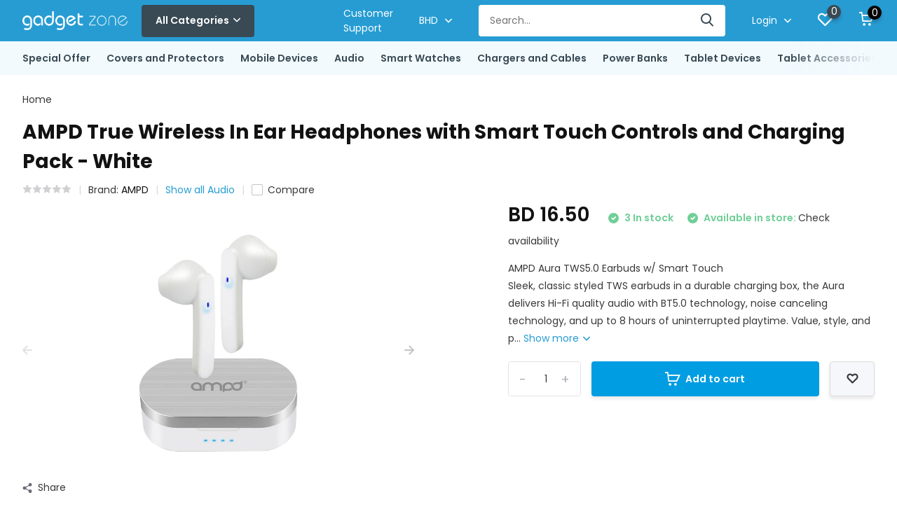

--- FILE ---
content_type: text/html;charset=utf-8
request_url: https://store.gadgetzone.bh/ampd-true-wireless-in-ear-headphones-with-smart-to.html
body_size: 30728
content:
<!doctype html>
<html lang="en" class="product-page enable-overflow">
	<head>
            <meta charset="utf-8"/>
<!-- [START] 'blocks/head.rain' -->
<!--

  (c) 2008-2026 Lightspeed Netherlands B.V.
  http://www.lightspeedhq.com
  Generated: 16-01-2026 @ 10:08:56

-->
<link rel="canonical" href="https://store.gadgetzone.bh/ampd-true-wireless-in-ear-headphones-with-smart-to.html"/>
<link rel="alternate" href="https://store.gadgetzone.bh/index.rss" type="application/rss+xml" title="New products"/>
<meta name="robots" content="noodp,noydir"/>
<meta name="google-site-verification" content="Gadget Zone"/>
<meta name="google-site-verification" content="Evutec"/>
<meta name="google-site-verification" content="Pitaka"/>
<meta name="google-site-verification" content="uag"/>
<meta name="google-site-verification" content="belkin"/>
<meta property="og:url" content="https://store.gadgetzone.bh/ampd-true-wireless-in-ear-headphones-with-smart-to.html?source=facebook"/>
<meta property="og:site_name" content="Gadget Zone"/>
<meta property="og:title" content="AMPD True Wireless In Ear Headphones with Smart Touch Controls and Charging Pack - White"/>
<meta property="og:description" content="AMPD Aura TWS5.0 Earbuds w/ Smart Touch Sleek, classic styled TWS earbuds in a durable charging box, the Aura delivers Hi-Fi quality audio with BT5.0 technology"/>
<meta property="og:image" content="https://cdn.shoplightspeed.com/shops/645342/files/57447615/ampd-ampd-true-wireless-in-ear-headphones-with-sma.jpg"/>
<!--[if lt IE 9]>
<script src="https://cdn.shoplightspeed.com/assets/html5shiv.js?2025-02-20"></script>
<![endif]-->
<!-- [END] 'blocks/head.rain' -->
		<meta http-equiv="x-ua-compatible" content="ie=edge">
		<title>AMPD True Wireless In Ear Headphones with Smart Touch Controls and Charging Pack - White - Gadget Zone</title>
		<meta name="description" content="AMPD Aura TWS5.0 Earbuds w/ Smart Touch Sleek, classic styled TWS earbuds in a durable charging box, the Aura delivers Hi-Fi quality audio with BT5.0 technology">
		<meta name="keywords" content="AMPD, AMPD, True, Wireless, In, Ear, Headphones, with, Smart, Touch, Controls, and, Charging, Pack, -, White, iPhone, Apple, Gadget, evutec, samsung, pitaka, popsockets, switcheasy, native union, uag">
		<meta name="theme-color" content="#ffffff">
		<meta name="MobileOptimized" content="320">
		<meta name="HandheldFriendly" content="true">
		<meta name="viewport" content="width=device-width, initial-scale=1, initial-scale=1, minimum-scale=1, maximum-scale=1, user-scalable=no">
		<meta name="author" content="https://www.dmws.nl/">
		
		<link rel="preconnect" href="https://fonts.googleapis.com">
		<link rel="dns-prefetch" href="https://fonts.googleapis.com">
		<link rel="preconnect" href="https://ajax.googleapis.com">
		<link rel="dns-prefetch" href="https://ajax.googleapis.com">
		<link rel="preconnect" href="https://www.gstatic.com" crossorigin="anonymous">
		<link rel="dns-prefetch" href="https://www.gstatic.com" crossorigin="anonymous">
		<link rel="preconnect" href="//assets.webshopapp.com/">
		<link rel="dns-prefetch" href="//assets.webshopapp.com/">
    
    		<link rel="preload" href="https://fonts.googleapis.com/css?family=Poppins:300,400,500,600,700,800,900%7CPoppins:300,400,500,600,700,800,900" as="style">
    <link rel="preload" href="https://cdn.shoplightspeed.com/shops/645342/themes/17208/assets/owl-carousel-min.css?20251012153924" as="style">
    <link rel="preload" href="https://cdn.shoplightspeed.com/shops/645342/themes/17208/assets/fancybox.css?20251012153924" as="style">
    <link rel="preload" href="https://cdn.shoplightspeed.com/shops/645342/themes/17208/assets/icomoon.css?20251012153924" as="style">
    <link rel="preload" href="https://cdn.shoplightspeed.com/shops/645342/themes/17208/assets/compete.css?20251012153924" as="style">
    <link rel="preload" href="https://cdn.shoplightspeed.com/shops/645342/themes/17208/assets/custom.css?20251012153924" as="style">
    
    <link rel="preload" href="https://cdn.shoplightspeed.com/shops/645342/themes/17208/assets/jquery-3-4-1-min.js?20251012153924" as="script">
    <link rel="preload" href="https://cdn.shoplightspeed.com/shops/645342/themes/17208/assets/jquery-ui.js?20251012153924" as="script">
    <link rel="preload" href="https://cdn.shoplightspeed.com/shops/645342/themes/17208/assets/js-cookie-min.js?20251012153924" as="script">
    <link rel="preload" href="https://cdn.shoplightspeed.com/shops/645342/themes/17208/assets/owl-carousel-min.js?20251012153924" as="script">
    <link rel="preload" href="https://cdn.shoplightspeed.com/shops/645342/themes/17208/assets/fancybox.js?20251012153924" as="script">
    <link rel="preload" href="https://cdn.shoplightspeed.com/shops/645342/themes/17208/assets/lazyload.js?20251012153924" as="script">
    <link rel="preload" href="https://cdn.shoplightspeed.com/assets/gui.js?2025-02-20" as="script">
    <link rel="preload" href="https://cdn.shoplightspeed.com/shops/645342/themes/17208/assets/script.js?20251012153924" as="script">
    <link rel="preload" href="https://cdn.shoplightspeed.com/shops/645342/themes/17208/assets/custom.js?20251012153924" as="script">
        
    <link href="https://fonts.googleapis.com/css?family=Poppins:300,400,500,600,700,800,900%7CPoppins:300,400,500,600,700,800,900" rel="stylesheet" type="text/css">
    <link rel="stylesheet" href="https://cdn.shoplightspeed.com/shops/645342/themes/17208/assets/owl-carousel-min.css?20251012153924" type="text/css">
    <link rel="stylesheet" href="https://cdn.shoplightspeed.com/shops/645342/themes/17208/assets/fancybox.css?20251012153924" type="text/css">
    <link rel="stylesheet" href="https://cdn.shoplightspeed.com/shops/645342/themes/17208/assets/icomoon.css?20251012153924" type="text/css">
    <link rel="stylesheet" href="https://cdn.shoplightspeed.com/shops/645342/themes/17208/assets/compete.css?20251012153924" type="text/css">
    <link rel="stylesheet" href="https://cdn.shoplightspeed.com/shops/645342/themes/17208/assets/custom.css?20251012153924" type="text/css">
    
    <script src="https://cdn.shoplightspeed.com/shops/645342/themes/17208/assets/jquery-3-4-1-min.js?20251012153924"></script>

		<link rel="icon" type="image/x-icon" href="https://cdn.shoplightspeed.com/shops/645342/themes/17208/v/606657/assets/favicon.ico?20220908082309">
		<link rel="apple-touch-icon" href="https://cdn.shoplightspeed.com/shops/645342/themes/17208/v/606657/assets/favicon.ico?20220908082309">
    
    <meta name="msapplication-config" content="https://cdn.shoplightspeed.com/shops/645342/themes/17208/assets/browserconfig.xml?20251012153924">
<meta property="og:title" content="AMPD True Wireless In Ear Headphones with Smart Touch Controls and Charging Pack - White">
<meta property="og:type" content="website"> 
<meta property="og:site_name" content="Gadget Zone">
<meta property="og:url" content="https://store.gadgetzone.bh/">



<script type="application/ld+json">
  [
        {
      "@context": "http://schema.org",
      "@type": "Product", 
      "name": "AMPD AMPD True Wireless In Ear Headphones with Smart Touch Controls and Charging Pack - White",
      "url": "https://store.gadgetzone.bh/ampd-true-wireless-in-ear-headphones-with-smart-to.html",
      "brand": {
        "@type": "Brand",
        "name": "AMPD"
      },      "description": "AMPD Aura TWS5.0 Earbuds w/ Smart Touch Sleek, classic styled TWS earbuds in a durable charging box, the Aura delivers Hi-Fi quality audio with BT5.0 technology",      "image": "https://cdn.shoplightspeed.com/shops/645342/files/57447615/300x250x2/ampd-ampd-true-wireless-in-ear-headphones-with-sma.jpg",      "gtin13": "850005123651",            "sku": "AA-TWS-AURA-WHT",      "offers": {
        "@type": "Offer",
        "price": "16.50",        "url": "https://store.gadgetzone.bh/ampd-true-wireless-in-ear-headphones-with-smart-to.html",
        "priceValidUntil": "2027-01-16",
        "priceCurrency": "BHD",
          "availability": "https://schema.org/InStock",
          "inventoryLevel": "3"
              }
          },
        {
      "@context": "http://schema.org/",
      "@type": "Organization",
      "url": "https://store.gadgetzone.bh/",
      "name": "Gadget Zone",
      "legalName": "Gadget Zone",
      "description": "AMPD Aura TWS5.0 Earbuds w/ Smart Touch Sleek, classic styled TWS earbuds in a durable charging box, the Aura delivers Hi-Fi quality audio with BT5.0 technology",
      "logo": "https://cdn.shoplightspeed.com/shops/645342/themes/17208/v/606581/assets/logo.png?20220907181909",
      "image": "https://cdn.shoplightspeed.com/shops/645342/themes/17208/v/903795/assets/big-block-bg.jpg?20240226075435",
      "contactPoint": {
        "@type": "ContactPoint",
        "contactType": "Customer service",
        "telephone": "+973 17311333"
      },
      "address": {
        "@type": "PostalAddress",
        "streetAddress": "P.O. Box 65065",
        "addressLocality": "Kingdom of Bahrain",
        "postalCode": "Manama",
        "addressCountry": "EN"
      }
         
    },
    { 
      "@context": "http://schema.org", 
      "@type": "WebSite", 
      "url": "https://store.gadgetzone.bh/", 
      "name": "Gadget Zone",
      "description": "AMPD Aura TWS5.0 Earbuds w/ Smart Touch Sleek, classic styled TWS earbuds in a durable charging box, the Aura delivers Hi-Fi quality audio with BT5.0 technology",
      "author": [
        {
          "@type": "Organization",
          "url": "https://www.dmws.nl/",
          "name": "DMWS B.V.",
          "address": {
            "@type": "PostalAddress",
            "streetAddress": "Klokgebouw 195 (Strijp-S)",
            "addressLocality": "Eindhoven",
            "addressRegion": "NB",
            "postalCode": "5617 AB",
            "addressCountry": "NL"
          }
        }
      ]
    }
  ]
</script>    
	</head>
	<body>
    <ul class="hidden-data hidden"><li>645342</li><li>17208</li><li>ja</li><li>en</li><li>live</li><li>sales//gadgetzone/bh</li><li>https://store.gadgetzone.bh/</li></ul><header id="top" class="hide-on-scroll"><div class="top-wrap fixed default"><section class="main pos-r"><div class="container pos-r"><div class="d-flex align-center justify-between"><div class="d-flex align-center"><div id="mobile-menu-btn" class="d-none show-1000"><div class="hamburger"><span></span><span></span><span></span><span></span></div></div><a href="https://store.gadgetzone.bh/account/login/" class="hidden show-575-flex"><i class="icon-login"></i></a><div id="logo" class="d-flex align-center"><a href="https://store.gadgetzone.bh/" accesskey="h"><img class="hide-1000 desktop-logo" src="https://cdn.shoplightspeed.com/shops/645342/themes/17208/v/606581/assets/logo.png?20220907181909" alt="Gadget Zone" /><img class="d-none show-1000 mobile-logo" src="https://cdn.shoplightspeed.com/shops/645342/themes/17208/v/606581/assets/logo-mobile.png?20220907181909" alt="Gadget Zone" /></a><div id="catbtn" class="hide-1000 btn-wrap"><a href="https://store.gadgetzone.bh/catalog/" class="btn">All Categories <i class="icon-arrow-down"></i></a><div class="categorymenu"><div class="wrap d-flex"><ul class="maincategories"><li data-attribute="special-offer"><a href="https://store.gadgetzone.bh/special-offer/">Special Offer <i class="icon-arrow-right"></i></a></li><li data-attribute="covers-and-protectors"><a href="https://store.gadgetzone.bh/covers-and-protectors/">Covers and Protectors <i class="icon-arrow-right"></i></a></li><li data-attribute="mobile-devices"><a href="https://store.gadgetzone.bh/mobile-devices/">Mobile Devices <i class="icon-arrow-right"></i></a></li><li data-attribute="audio"><a href="https://store.gadgetzone.bh/audio/">Audio <i class="icon-arrow-right"></i></a></li><li data-attribute="smart-watches"><a href="https://store.gadgetzone.bh/smart-watches/">Smart Watches <i class="icon-arrow-right"></i></a></li><li data-attribute="chargers-and-cables"><a href="https://store.gadgetzone.bh/chargers-and-cables/">Chargers and Cables <i class="icon-arrow-right"></i></a></li><li data-attribute="power-banks"><a href="https://store.gadgetzone.bh/power-banks/">Power Banks <i class="icon-arrow-right"></i></a></li><li data-attribute="tablet-devices"><a href="https://store.gadgetzone.bh/tablet-devices/">Tablet Devices <i class="icon-arrow-right"></i></a></li><li><a href="https://store.gadgetzone.bh/catalog/" class="more">View all Categories</a></li></ul><div class="subcategories"><div class="wrapper" data-category="special-offer"><h4>Special Offer</h4></div><div class="wrapper" data-category="covers-and-protectors"><h4>Covers and Protectors</h4><ul><li class="sub"><a href="https://store.gadgetzone.bh/covers-and-protectors/apple-iphone-covers-and-screen-protectors/">Apple iPhone Covers and Screen Protectors</a></li><ul><li><a href="https://store.gadgetzone.bh/covers-and-protectors/apple-iphone-covers-and-screen-protectors/air/">Air</a></li><li><a href="https://store.gadgetzone.bh/covers-and-protectors/apple-iphone-covers-and-screen-protectors/17/">17</a></li><li><a href="https://store.gadgetzone.bh/covers-and-protectors/apple-iphone-covers-and-screen-protectors/17-pro/">17 Pro</a></li><li><a href="https://store.gadgetzone.bh/covers-and-protectors/apple-iphone-covers-and-screen-protectors/17-pro-max/">17 Pro Max</a></li><li><a href="https://store.gadgetzone.bh/covers-and-protectors/apple-iphone-covers-and-screen-protectors/" class="more">Show all Covers and Protectors</a></li></ul></ul><ul><li class="sub"><a href="https://store.gadgetzone.bh/covers-and-protectors/apple-airpods-and-airtag-covers/">Apple AirPods and AirTag Covers</a></li><ul><li><a href="https://store.gadgetzone.bh/covers-and-protectors/apple-airpods-and-airtag-covers/airtag-case/">AirTag Case</a></li><li><a href="https://store.gadgetzone.bh/covers-and-protectors/apple-airpods-and-airtag-covers/airpods-4/">AirPods 4</a></li><li><a href="https://store.gadgetzone.bh/covers-and-protectors/apple-airpods-and-airtag-covers/airpods-pro/">AirPods Pro</a></li><li><a href="https://store.gadgetzone.bh/covers-and-protectors/apple-airpods-and-airtag-covers/airpods-3/">AirPods 3</a></li><li><a href="https://store.gadgetzone.bh/covers-and-protectors/apple-airpods-and-airtag-covers/" class="more">Show all Covers and Protectors</a></li></ul></ul><ul><li class="sub"><a href="https://store.gadgetzone.bh/covers-and-protectors/samsung-covers-and-screen-protectors/">Samsung Covers and Screen Protectors</a></li><ul><li><a href="https://store.gadgetzone.bh/covers-and-protectors/samsung-covers-and-screen-protectors/z-fold-7/">Z Fold 7</a></li><li><a href="https://store.gadgetzone.bh/covers-and-protectors/samsung-covers-and-screen-protectors/z-flip-7/">Z Flip 7</a></li><li><a href="https://store.gadgetzone.bh/covers-and-protectors/samsung-covers-and-screen-protectors/s25-edge/">S25 Edge</a></li><li><a href="https://store.gadgetzone.bh/covers-and-protectors/samsung-covers-and-screen-protectors/s25-ultra/">S25 Ultra</a></li><li><a href="https://store.gadgetzone.bh/covers-and-protectors/samsung-covers-and-screen-protectors/" class="more">Show all Covers and Protectors</a></li></ul></ul><ul><li class="sub"><a href="https://store.gadgetzone.bh/covers-and-protectors/google-pixel-covers-and-screen-protectors/">Google Pixel Covers and Screen Protectors</a></li><ul><li><a href="https://store.gadgetzone.bh/covers-and-protectors/google-pixel-covers-and-screen-protectors/pixel-10-pro-xl/">Pixel 10 Pro XL</a></li><li><a href="https://store.gadgetzone.bh/covers-and-protectors/google-pixel-covers-and-screen-protectors/pixel-10-10-pro/">Pixel 10 / 10 Pro</a></li><li><a href="https://store.gadgetzone.bh/covers-and-protectors/google-pixel-covers-and-screen-protectors/pixel-9/">Pixel 9 </a></li><li><a href="https://store.gadgetzone.bh/covers-and-protectors/google-pixel-covers-and-screen-protectors/pixel-9-pro/">Pixel 9 Pro</a></li><li><a href="https://store.gadgetzone.bh/covers-and-protectors/google-pixel-covers-and-screen-protectors/" class="more">Show all Covers and Protectors</a></li></ul></ul><ul><li class="sub"><a href="https://store.gadgetzone.bh/covers-and-protectors/wrist-and-body-strap-for-case/">Wrist and Body Strap for Case</a></li></ul></div><div class="wrapper" data-category="mobile-devices"><h4>Mobile Devices</h4><ul><li class="sub"><a href="https://store.gadgetzone.bh/mobile-devices/apple-iphone/">Apple iPhone</a></li><ul><li><a href="https://store.gadgetzone.bh/mobile-devices/apple-iphone/iphone-air/">iPhone Air</a></li><li><a href="https://store.gadgetzone.bh/mobile-devices/apple-iphone/iphone-17/">iPhone 17</a></li><li><a href="https://store.gadgetzone.bh/mobile-devices/apple-iphone/iphone-17-pro/">iPhone 17 Pro</a></li><li><a href="https://store.gadgetzone.bh/mobile-devices/apple-iphone/iphone-17-pro-max/">iPhone 17 Pro Max</a></li><li><a href="https://store.gadgetzone.bh/mobile-devices/apple-iphone/" class="more">Show all Mobile Devices</a></li></ul></ul><ul><li class="sub"><a href="https://store.gadgetzone.bh/mobile-devices/samsung-device/">Samsung Device</a></li><ul><li><a href="https://store.gadgetzone.bh/mobile-devices/samsung-device/a17/">A17</a></li><li><a href="https://store.gadgetzone.bh/mobile-devices/samsung-device/a07/">A07</a></li></ul></ul><ul><li class="sub"><a href="https://store.gadgetzone.bh/mobile-devices/redmi-phones/">Redmi Phones</a></li></ul><ul><li class="sub"><a href="https://store.gadgetzone.bh/mobile-devices/nokia-devices/">Nokia Devices</a></li></ul><ul><li class="sub"><a href="https://store.gadgetzone.bh/mobile-devices/tecno/">TECNO</a></li></ul><ul><li class="sub"><a href="https://store.gadgetzone.bh/mobile-devices/huawei-phones/">Huawei Phones</a></li></ul><ul><li class="sub"><a href="https://store.gadgetzone.bh/mobile-devices/vivo-phones/">Vivo Phones</a></li></ul><ul><li class="sub"><a href="https://store.gadgetzone.bh/mobile-devices/oppo-device/">Oppo Device</a></li></ul><ul><li class="sub"><a href="https://store.gadgetzone.bh/mobile-devices/used-devices/">Used Devices</a></li></ul></div><div class="wrapper" data-category="audio"><h4>Audio</h4><ul><li class="sub"><a href="https://store.gadgetzone.bh/audio/apple-airpods-earpods/">Apple AirPods &amp; EarPods</a></li><ul><li><a href="https://store.gadgetzone.bh/audio/apple-airpods-earpods/airpods-pro-3/">AirPods Pro 3</a></li><li><a href="https://store.gadgetzone.bh/audio/apple-airpods-earpods/airpods-4/">AirPods 4</a></li><li><a href="https://store.gadgetzone.bh/audio/apple-airpods-earpods/airpods-max/">AirPods Max</a></li><li><a href="https://store.gadgetzone.bh/audio/apple-airpods-earpods/airpods-pro-2/">AirPods Pro 2</a></li><li><a href="https://store.gadgetzone.bh/audio/apple-airpods-earpods/" class="more">Show all Audio</a></li></ul></ul><ul><li class="sub"><a href="https://store.gadgetzone.bh/audio/huawei-earbuds/">Huawei Earbuds</a></li></ul><ul><li class="sub"><a href="https://store.gadgetzone.bh/audio/speakers/">Speakers</a></li><ul><li><a href="https://store.gadgetzone.bh/audio/speakers/wireless-speaker/">Wireless Speaker</a></li></ul></ul><ul><li class="sub"><a href="https://store.gadgetzone.bh/audio/wireless-headsets/">Wireless Headsets</a></li></ul><ul><li class="sub"><a href="https://store.gadgetzone.bh/audio/wired-headsets/">Wired Headsets</a></li></ul></div><div class="wrapper" data-category="smart-watches"><h4>Smart Watches</h4><ul><li class="sub"><a href="https://store.gadgetzone.bh/smart-watches/apple-watch-device/">Apple Watch Device</a></li><ul><li><a href="https://store.gadgetzone.bh/smart-watches/apple-watch-device/series-11/">Series 11</a></li><li><a href="https://store.gadgetzone.bh/smart-watches/apple-watch-device/ultra-3/">Ultra 3</a></li><li><a href="https://store.gadgetzone.bh/smart-watches/apple-watch-device/se/">SE</a></li><li><a href="https://store.gadgetzone.bh/smart-watches/apple-watch-device/ultra-2/">Ultra 2</a></li><li><a href="https://store.gadgetzone.bh/smart-watches/apple-watch-device/" class="more">Show all Smart Watches</a></li></ul></ul><ul><li class="sub"><a href="https://store.gadgetzone.bh/smart-watches/apple-watch-band/">Apple Watch Band</a></li><ul><li><a href="https://store.gadgetzone.bh/smart-watches/apple-watch-band/straps-42-44-45-46-49-mm/">Straps 42/44/45/46/49 mm</a></li><li><a href="https://store.gadgetzone.bh/smart-watches/apple-watch-band/straps-38-40-41-42mm/">Straps 38/40/41/42mm</a></li></ul></ul><ul><li class="sub"><a href="https://store.gadgetzone.bh/smart-watches/apple-watch-cover-case/">Apple Watch Cover Case</a></li><ul><li><a href="https://store.gadgetzone.bh/smart-watches/apple-watch-cover-case/45mm/">45mm</a></li><li><a href="https://store.gadgetzone.bh/smart-watches/apple-watch-cover-case/ultra-49mm/">Ultra 49mm</a></li><li><a href="https://store.gadgetzone.bh/smart-watches/apple-watch-cover-case/41mm/">41mm</a></li><li><a href="https://store.gadgetzone.bh/smart-watches/apple-watch-cover-case/46mm-2024/">46mm 2024</a></li><li><a href="https://store.gadgetzone.bh/smart-watches/apple-watch-cover-case/" class="more">Show all Smart Watches</a></li></ul></ul><ul><li class="sub"><a href="https://store.gadgetzone.bh/smart-watches/huawei-watch-band/">Huawei  Watch &amp; Band</a></li></ul><ul><li class="sub"><a href="https://store.gadgetzone.bh/smart-watches/charger-docks/">Charger &amp; Docks</a></li></ul><ul><li class="sub"><a href="https://store.gadgetzone.bh/smart-watches/samsung-watch/">Samsung Watch</a></li></ul></div><div class="wrapper" data-category="chargers-and-cables"><h4>Chargers and Cables</h4><ul><li class="sub"><a href="https://store.gadgetzone.bh/chargers-and-cables/apple-watch-charger/">Apple Watch Charger</a></li></ul><ul><li class="sub"><a href="https://store.gadgetzone.bh/chargers-and-cables/lightning/">Lightning</a></li></ul><ul><li class="sub"><a href="https://store.gadgetzone.bh/chargers-and-cables/usb-c/">USB C</a></li></ul><ul><li class="sub"><a href="https://store.gadgetzone.bh/chargers-and-cables/hub/">Hub</a></li></ul><ul><li class="sub"><a href="https://store.gadgetzone.bh/chargers-and-cables/power-adapter/">Power Adapter</a></li></ul><ul><li class="sub"><a href="https://store.gadgetzone.bh/chargers-and-cables/wireless-charger/">Wireless Charger</a></li></ul><ul><li class="sub"><a href="https://store.gadgetzone.bh/chargers-and-cables/car-charges/">Car Charges</a></li></ul><ul><li class="sub"><a href="https://store.gadgetzone.bh/chargers-and-cables/micro-usb/">Micro USB</a></li></ul></div><div class="wrapper" data-category="power-banks"><h4>Power Banks</h4><ul><li class="sub"><a href="https://store.gadgetzone.bh/power-banks/magsafe-wireless-power-banks/">MagSafe Wireless Power Banks</a></li></ul><ul><li class="sub"><a href="https://store.gadgetzone.bh/power-banks/power-banks/">Power Banks</a></li></ul><ul><li class="sub"><a href="https://store.gadgetzone.bh/power-banks/power-stations/">Power Stations</a></li></ul><ul><li class="sub"><a href="https://store.gadgetzone.bh/power-banks/battery-covers/">Battery Covers</a></li><ul><li><a href="https://store.gadgetzone.bh/power-banks/battery-covers/iphone-7-8/">iPhone 7/8</a></li><li><a href="https://store.gadgetzone.bh/power-banks/battery-covers/iphone-7-8-plus/">iPhone 7/8 Plus</a></li><li><a href="https://store.gadgetzone.bh/power-banks/battery-covers/iphone-xr/">iPhone Xr</a></li><li><a href="https://store.gadgetzone.bh/power-banks/battery-covers/iphone-x-xs/">iPhone X/Xs</a></li><li><a href="https://store.gadgetzone.bh/power-banks/battery-covers/" class="more">Show all Power Banks</a></li></ul></ul></div><div class="wrapper" data-category="tablet-devices"><h4>Tablet Devices</h4><ul><li class="sub"><a href="https://store.gadgetzone.bh/tablet-devices/apple-ipad/">Apple iPad</a></li><ul><li><a href="https://store.gadgetzone.bh/tablet-devices/apple-ipad/ipad-11-a16/">Ipad 11 (A16)</a></li><li><a href="https://store.gadgetzone.bh/tablet-devices/apple-ipad/ipad-air-11/">iPad Air 11&quot;</a></li><li><a href="https://store.gadgetzone.bh/tablet-devices/apple-ipad/ipad-air-13-m2/">iPad Air 13&quot; M2</a></li><li><a href="https://store.gadgetzone.bh/tablet-devices/apple-ipad/ipad-pro-11-m4-5th-gen/">iPad Pro 11&quot; M4 (5th Gen )</a></li><li><a href="https://store.gadgetzone.bh/tablet-devices/apple-ipad/" class="more">Show all Tablet Devices</a></li></ul></ul><ul><li class="sub"><a href="https://store.gadgetzone.bh/tablet-devices/samsung-tab/">Samsung Tab</a></li></ul></div><div class="wrapper" data-category="tablet-accessories"><h4>Tablet Accessories</h4><ul><li class="sub"><a href="https://store.gadgetzone.bh/tablet-accessories/ipad-covers-and-protectors/">iPad Covers and Protectors</a></li><ul><li><a href="https://store.gadgetzone.bh/tablet-accessories/ipad-covers-and-protectors/ipad-pro-11-m4-2024/">iPad Pro 11&quot; M4, 2024</a></li><li><a href="https://store.gadgetzone.bh/tablet-accessories/ipad-covers-and-protectors/ipad-pro-13-m4-2024/">iPad Pro 13&quot; M4 2024</a></li><li><a href="https://store.gadgetzone.bh/tablet-accessories/ipad-covers-and-protectors/ipad-air-11-m2-2024/">iPad Air 11&#039;&#039; M2, 2024</a></li><li><a href="https://store.gadgetzone.bh/tablet-accessories/ipad-covers-and-protectors/ipad-air-13-m2-m3/">iPad Air 13&#039;&#039; M2/M3</a></li><li><a href="https://store.gadgetzone.bh/tablet-accessories/ipad-covers-and-protectors/" class="more">Show all Tablet Accessories</a></li></ul></ul><ul><li class="sub"><a href="https://store.gadgetzone.bh/tablet-accessories/tab-covers-and-protectors/">Tab Covers and Protectors</a></li><ul><li><a href="https://store.gadgetzone.bh/tablet-accessories/tab-covers-and-protectors/samsung-tab-s9-ultra/">Samsung Tab S9 Ultra</a></li><li><a href="https://store.gadgetzone.bh/tablet-accessories/tab-covers-and-protectors/samsung-tab-s9-plus/">Samsung Tab S9 Plus</a></li><li><a href="https://store.gadgetzone.bh/tablet-accessories/tab-covers-and-protectors/samsung-tab-s7-plus-s8-plus/">Samsung Tab S7 Plus / S8 Plus</a></li><li><a href="https://store.gadgetzone.bh/tablet-accessories/tab-covers-and-protectors/samsung-tab-s6-105/">Samsung Tab S6 10.5&quot;</a></li><li><a href="https://store.gadgetzone.bh/tablet-accessories/tab-covers-and-protectors/" class="more">Show all Tablet Accessories</a></li></ul></ul><ul><li class="sub"><a href="https://store.gadgetzone.bh/tablet-accessories/keyboards/">Keyboards</a></li></ul><ul><li class="sub"><a href="https://store.gadgetzone.bh/tablet-accessories/printers/">Printers</a></li><ul><li><a href="https://store.gadgetzone.bh/tablet-accessories/printers/star-micronics/">Star Micronics</a></li></ul></ul><ul><li class="sub"><a href="https://store.gadgetzone.bh/tablet-accessories/stand/">Stand</a></li></ul><ul><li class="sub"><a href="https://store.gadgetzone.bh/tablet-accessories/mouse/">Mouse</a></li></ul></div><div class="wrapper" data-category="laptops"><h4>Laptops</h4><ul><li class="sub"><a href="https://store.gadgetzone.bh/laptops/laptop-device/">Laptop Device</a></li><ul><li><a href="https://store.gadgetzone.bh/laptops/laptop-device/imac/">iMac</a></li><li><a href="https://store.gadgetzone.bh/laptops/laptop-device/macbook-air-m1/">Macbook Air M1</a></li><li><a href="https://store.gadgetzone.bh/laptops/laptop-device/macbook-air-m2/">Macbook Air M2</a></li><li><a href="https://store.gadgetzone.bh/laptops/laptop-device/macbook-air-15-m2/">Macbook Air 15&quot; M2</a></li><li><a href="https://store.gadgetzone.bh/laptops/laptop-device/" class="more">Show all Laptops</a></li></ul></ul><ul><li class="sub"><a href="https://store.gadgetzone.bh/laptops/laptop-covers/">Laptop Covers</a></li><ul><li><a href="https://store.gadgetzone.bh/laptops/laptop-covers/macbook-air-13-m2-m3/">Macbook Air 13&quot; M2/M3</a></li><li><a href="https://store.gadgetzone.bh/laptops/laptop-covers/macbook-air-15-m2-m3/">Macbook Air 15&quot; M2/M3</a></li><li><a href="https://store.gadgetzone.bh/laptops/laptop-covers/macbook-pro-14/">Macbook Pro 14&quot;</a></li><li><a href="https://store.gadgetzone.bh/laptops/laptop-covers/macbook-pro-16/">Macbook Pro 16&quot;</a></li><li><a href="https://store.gadgetzone.bh/laptops/laptop-covers/" class="more">Show all Laptops</a></li></ul></ul><ul><li class="sub"><a href="https://store.gadgetzone.bh/laptops/hubs/">Hubs</a></li></ul></div><div class="wrapper" data-category="smart-home"><h4>Smart Home</h4></div><div class="wrapper" data-category="phone-and-tablet-grips-and-holders"><h4>Phone and Tablet Grips and Holders</h4><ul><li class="sub"><a href="https://store.gadgetzone.bh/phone-and-tablet-grips-and-holders/phones/">Phones</a></li><ul><li><a href="https://store.gadgetzone.bh/phone-and-tablet-grips-and-holders/phones/magsafe-holder-and-stand/">MagSafe Holder and Stand</a></li><li><a href="https://store.gadgetzone.bh/phone-and-tablet-grips-and-holders/phones/magsafe-wallet/">MagSafe Wallet</a></li></ul></ul><ul><li class="sub"><a href="https://store.gadgetzone.bh/phone-and-tablet-grips-and-holders/tablets/">Tablets</a></li></ul><ul><li class="sub"><a href="https://store.gadgetzone.bh/phone-and-tablet-grips-and-holders/holders/">Holders</a></li><ul><li><a href="https://store.gadgetzone.bh/phone-and-tablet-grips-and-holders/holders/car/">Car</a></li><li><a href="https://store.gadgetzone.bh/phone-and-tablet-grips-and-holders/holders/office/">Office</a></li></ul></ul></div><div class="wrapper" data-category="gift-card"><h4>Gift Card</h4><ul><li class="sub"><a href="https://store.gadgetzone.bh/gift-card/apple-itunes/">Apple iTunes</a></li></ul><ul><li class="sub"><a href="https://store.gadgetzone.bh/gift-card/google-play/">Google Play</a></li></ul><ul><li class="sub"><a href="https://store.gadgetzone.bh/gift-card/playstation/">PlayStation</a></li></ul><ul><li class="sub"><a href="https://store.gadgetzone.bh/gift-card/free-fire/">Free Fire</a></li></ul><ul><li class="sub"><a href="https://store.gadgetzone.bh/gift-card/imvu/">IMVU</a></li></ul><ul><li class="sub"><a href="https://store.gadgetzone.bh/gift-card/minecraft/">Minecraft</a></li></ul><ul><li class="sub"><a href="https://store.gadgetzone.bh/gift-card/mobile-legends/">Mobile Legends</a></li></ul><ul><li class="sub"><a href="https://store.gadgetzone.bh/gift-card/nintendo-eshop-us/">Nintendo eShop US</a></li></ul><ul><li class="sub"><a href="https://store.gadgetzone.bh/gift-card/pubg/">PUBG</a></li></ul><ul><li class="sub"><a href="https://store.gadgetzone.bh/gift-card/runescape/">Runescape</a></li></ul><ul><li class="sub"><a href="https://store.gadgetzone.bh/gift-card/steam/">Steam</a></li></ul><ul><li class="sub"><a href="https://store.gadgetzone.bh/gift-card/xbox/">XBox</a></li></ul><ul><li class="sub"><a href="https://store.gadgetzone.bh/gift-card/razer-gold/">Razer Gold</a></li></ul><ul><li class="sub"><a href="https://store.gadgetzone.bh/gift-card/spotify/">Spotify</a></li></ul><ul><li class="sub"><a href="https://store.gadgetzone.bh/gift-card/shahid-vip/">Shahid VIP</a></li></ul><ul><li class="sub"><a href="https://store.gadgetzone.bh/gift-card/liveme/">LiveMe</a></li></ul><ul><li class="sub"><a href="https://store.gadgetzone.bh/gift-card/valorant/">Valorant</a></li></ul><ul><li class="sub"><a href="https://store.gadgetzone.bh/gift-card/teamfight-tactics/">Teamfight Tactics</a></li></ul><ul><li class="sub"><a href="https://store.gadgetzone.bh/gift-card/legends-of-runeterra/">Legends of Runeterra</a></li></ul><ul><li class="sub"><a href="https://store.gadgetzone.bh/gift-card/viu/">Viu</a></li></ul><ul><li class="sub"><a href="https://store.gadgetzone.bh/gift-card/yalla-ludo/">Yalla Ludo</a></li></ul></div></div></div></div></div></div></div><div class="d-flex align-center justify-end top-nav"><a href="/service/" class="hide-1000">Customer Support</a><div class="lang with-drop list hide-768"><div class="current"><img class="lazy" src="https://cdn.shoplightspeed.com/shops/645342/themes/17208/assets/lazy-preload.jpg?20251012153924" data-src="https://cdn.shoplightspeed.com/shops/645342/themes/17208/assets/flag-en.svg?20251012153924" alt="English" width="22" height="22"><span><i class="icon-arrow-down"></i></span></div><div class="dropdown"><ul></ul></div></div><div class="currency with-drop list hide-768"><div class="current">BHD <span><i class="icon-arrow-down"></i></span></div><div class="dropdown"><ul><li><a href="https://store.gadgetzone.bh/session/currency/eur/go/product/59092905"><span class="cur-icon">€</span><span>EUR</span></a></li><li><a href="https://store.gadgetzone.bh/session/currency/gbp/go/product/59092905"><span class="cur-icon">£</span><span>GBP</span></a></li><li><a href="https://store.gadgetzone.bh/session/currency/usd/go/product/59092905"><span class="cur-icon">$</span><span>USD</span></a></li><li><a href="https://store.gadgetzone.bh/session/currency/bhd/go/product/59092905"><span class="cur-icon">BD</span><span>BHD</span></a></li><li><a href="https://store.gadgetzone.bh/session/currency/kwd/go/product/59092905"><span class="cur-icon">KD</span><span>KWD</span></a></li><li><a href="https://store.gadgetzone.bh/session/currency/qar/go/product/59092905"><span class="cur-icon">ر.ق</span><span>QAR</span></a></li><li><a href="https://store.gadgetzone.bh/session/currency/sar/go/product/59092905"><span class="cur-icon">SAR</span><span>SAR</span></a></li><li><a href="https://store.gadgetzone.bh/session/currency/aed/go/product/59092905"><span class="cur-icon">د.إ</span><span>AED</span></a></li></ul></div></div><div id="showSearch" class="hide-575"><input type="search" value="" placeholder="Search..."><button type="submit" title="Search" disabled="disabled"><i class="icon-search"></i></button></div><div class="login with-drop hide-575"><a href="https://store.gadgetzone.bh/account/login/"><span>Login <i class="icon-arrow-down"></i></span></a><div class="dropdown"><form method="post" id="formLogin" action="https://store.gadgetzone.bh/account/loginPost/?return=https://store.gadgetzone.bh/ampd-true-wireless-in-ear-headphones-with-smart-to.html"><h3>Login</h3><p>Make ordering even easier!</p><div><label for="formLoginEmail">Email address<span class="c-negatives">*</span></label><input type="email" id="formLoginEmail" name="email" placeholder="Email address" autocomplete='email' tabindex=1 required></div><div><label for="formLoginPassword">Password</label><a href="https://store.gadgetzone.bh/account/password/" class="forgot" tabindex=6>Forgot password?</a><input type="password" id="formLoginPassword" name="password" placeholder="Password" autocomplete="current-password" tabindex=2 required></div><div><input type="hidden" name="key" value="f8b25c9370c370408b5005343116b215" /><input type="hidden" name="type" value="login" /><button type="submit" onclick="$('#formLogin').submit(); return false;" class="btn" tabindex=3>Login</button></div></form><div><p class="register">No account yet? <a href="https://store.gadgetzone.bh/account/register/" tabindex=5>Create an account</a></p></div></div></div><div class="favorites"><a href="https://store.gadgetzone.bh/account/wishlist/" class="count"><span class="items" data-wishlist-items="">0</span><i class="icon-wishlist"></i></a></div><div class="cart with-drop"><a href="https://store.gadgetzone.bh/cart/" class="count"><span>0</span><i class="icon-cart"></i></a><div class="dropdown"><h3>Cart</h3><i class="icon-close hidden show-575"></i><p>Your cart is empty</p></div></div></div></div></div><div class="search-autocomplete"><div id="searchExpanded"><div class="container pos-r d-flex align-center"><form action="https://store.gadgetzone.bh/search/" method="get" id="formSearch"  class="search-form d-flex align-center"  data-search-type="desktop"><span onclick="$(this).closest('form').submit();" title="Search" class="search-icon"><i class="icon-search"></i></span><input type="text" name="q" autocomplete="off"  value="" placeholder="Search" class="standard-input" data-input="desktop"/></form><div class="close hide-575">Close</div></div><div class="overlay hide-575"></div></div><div class="container pos-r"><div id="searchResults" class="results-wrap with-filter with-cats" data-search-type="desktop"><div class="close"><i class="icon-close"></i></div><h4>Categories</h4><div class="categories hidden"><ul class="d-flex"></ul></div><div class="d-flex justify-between"><div class="filter-scroll-wrap"><div class="filter-scroll"><div class="subtitle title-font">Filters</div><form data-search-type="desktop"><div class="filter-boxes"><div class="filter-wrap sort"><select name="sort" class="custom-select"></select></div></div><div class="filter-boxes custom-filters"></div></form></div></div><ul class="search-products products-livesearch"></ul></div><div class="more"><a href="#" class="btn accent">View all results <span>(0)</span></a></div></div></div></div></section><section id="menu" class="hide-1000 dropdown"><div class="container"><nav class="menu"><ul class="d-flex align-center"><li class="item"><a class="itemLink" href="https://store.gadgetzone.bh/special-offer/" title="Special Offer">Special Offer</a></li><li class="item has-children"><a class="itemLink" href="https://store.gadgetzone.bh/covers-and-protectors/" title="Covers and Protectors">Covers and Protectors</a><ul class="subnav"><li class="subitem has-children"><a class="subitemLink " href="https://store.gadgetzone.bh/covers-and-protectors/apple-iphone-covers-and-screen-protectors/" title="Apple iPhone Covers and Screen Protectors">Apple iPhone Covers and Screen Protectors</a><ul class="subsubnav"><li class="subitem"><a class="subitemLink" href="https://store.gadgetzone.bh/covers-and-protectors/apple-iphone-covers-and-screen-protectors/air/" title="Air">Air</a></li><li class="subitem"><a class="subitemLink" href="https://store.gadgetzone.bh/covers-and-protectors/apple-iphone-covers-and-screen-protectors/17/" title="17">17</a></li><li class="subitem"><a class="subitemLink" href="https://store.gadgetzone.bh/covers-and-protectors/apple-iphone-covers-and-screen-protectors/17-pro/" title="17 Pro">17 Pro</a></li><li class="subitem"><a class="subitemLink" href="https://store.gadgetzone.bh/covers-and-protectors/apple-iphone-covers-and-screen-protectors/17-pro-max/" title="17 Pro Max">17 Pro Max</a></li><li class="subitem"><a class="subitemLink" href="https://store.gadgetzone.bh/covers-and-protectors/apple-iphone-covers-and-screen-protectors/16e/" title="16e">16e</a></li><li class="subitem"><a class="subitemLink" href="https://store.gadgetzone.bh/covers-and-protectors/apple-iphone-covers-and-screen-protectors/16/" title="16">16</a></li><li class="subitem"><a class="subitemLink" href="https://store.gadgetzone.bh/covers-and-protectors/apple-iphone-covers-and-screen-protectors/16-plus/" title="16 Plus">16 Plus</a></li><li class="subitem"><a class="subitemLink" href="https://store.gadgetzone.bh/covers-and-protectors/apple-iphone-covers-and-screen-protectors/16-pro/" title="16 Pro">16 Pro</a></li><li class="subitem"><a class="subitemLink" href="https://store.gadgetzone.bh/covers-and-protectors/apple-iphone-covers-and-screen-protectors/16-pro-max/" title="16 Pro Max">16 Pro Max</a></li><li class="subitem"><a class="subitemLink" href="https://store.gadgetzone.bh/covers-and-protectors/apple-iphone-covers-and-screen-protectors/15/" title="15">15</a></li><li class="subitem"><a class="subitemLink" href="https://store.gadgetzone.bh/covers-and-protectors/apple-iphone-covers-and-screen-protectors/15-plus/" title="15 Plus">15 Plus</a></li><li class="subitem"><a class="subitemLink" href="https://store.gadgetzone.bh/covers-and-protectors/apple-iphone-covers-and-screen-protectors/15-pro/" title="15 Pro">15 Pro</a></li><li class="subitem"><a class="subitemLink" href="https://store.gadgetzone.bh/covers-and-protectors/apple-iphone-covers-and-screen-protectors/15-pro-max/" title="15 Pro Max">15 Pro Max</a></li><li class="subitem"><a class="subitemLink" href="https://store.gadgetzone.bh/covers-and-protectors/apple-iphone-covers-and-screen-protectors/14/" title="14">14</a></li><li class="subitem"><a class="subitemLink" href="https://store.gadgetzone.bh/covers-and-protectors/apple-iphone-covers-and-screen-protectors/14-plus/" title="14 Plus">14 Plus</a></li><li class="subitem"><a class="subitemLink" href="https://store.gadgetzone.bh/covers-and-protectors/apple-iphone-covers-and-screen-protectors/14-pro/" title="14 Pro">14 Pro</a></li><li class="subitem"><a class="subitemLink" href="https://store.gadgetzone.bh/covers-and-protectors/apple-iphone-covers-and-screen-protectors/14-pro-max/" title="14 Pro Max">14 Pro Max</a></li><li class="subitem"><a class="subitemLink" href="https://store.gadgetzone.bh/covers-and-protectors/apple-iphone-covers-and-screen-protectors/13-mini/" title="13 Mini">13 Mini</a></li><li class="subitem"><a class="subitemLink" href="https://store.gadgetzone.bh/covers-and-protectors/apple-iphone-covers-and-screen-protectors/13/" title="13">13</a></li><li class="subitem"><a class="subitemLink" href="https://store.gadgetzone.bh/covers-and-protectors/apple-iphone-covers-and-screen-protectors/13-pro/" title="13 Pro">13 Pro</a></li><li class="subitem"><a class="subitemLink" href="https://store.gadgetzone.bh/covers-and-protectors/apple-iphone-covers-and-screen-protectors/13-pro-max/" title="13 Pro Max">13 Pro Max</a></li><li class="subitem"><a class="subitemLink" href="https://store.gadgetzone.bh/covers-and-protectors/apple-iphone-covers-and-screen-protectors/12-mini/" title="12 Mini">12 Mini</a></li><li class="subitem"><a class="subitemLink" href="https://store.gadgetzone.bh/covers-and-protectors/apple-iphone-covers-and-screen-protectors/12-12-pro/" title="12/12 Pro">12/12 Pro</a></li><li class="subitem"><a class="subitemLink" href="https://store.gadgetzone.bh/covers-and-protectors/apple-iphone-covers-and-screen-protectors/12-pro-max/" title="12 Pro Max">12 Pro Max</a></li><li class="subitem"><a class="subitemLink" href="https://store.gadgetzone.bh/covers-and-protectors/apple-iphone-covers-and-screen-protectors/11/" title="11">11</a></li><li><a href="https://store.gadgetzone.bh/covers-and-protectors/apple-iphone-covers-and-screen-protectors/" class="more">View all Apple iPhone Covers and Screen Protectors</a></li></ul></li><li class="subitem has-children"><a class="subitemLink " href="https://store.gadgetzone.bh/covers-and-protectors/apple-airpods-and-airtag-covers/" title="Apple AirPods and AirTag Covers">Apple AirPods and AirTag Covers</a><ul class="subsubnav"><li class="subitem"><a class="subitemLink" href="https://store.gadgetzone.bh/covers-and-protectors/apple-airpods-and-airtag-covers/airtag-case/" title="AirTag Case">AirTag Case</a></li><li class="subitem"><a class="subitemLink" href="https://store.gadgetzone.bh/covers-and-protectors/apple-airpods-and-airtag-covers/airpods-4/" title="AirPods 4">AirPods 4</a></li><li class="subitem"><a class="subitemLink" href="https://store.gadgetzone.bh/covers-and-protectors/apple-airpods-and-airtag-covers/airpods-pro/" title="AirPods Pro">AirPods Pro</a></li><li class="subitem"><a class="subitemLink" href="https://store.gadgetzone.bh/covers-and-protectors/apple-airpods-and-airtag-covers/airpods-3/" title="AirPods 3">AirPods 3</a></li><li class="subitem"><a class="subitemLink" href="https://store.gadgetzone.bh/covers-and-protectors/apple-airpods-and-airtag-covers/airpods-1-2/" title="AirPods 1/2">AirPods 1/2</a></li></ul></li><li class="subitem has-children"><a class="subitemLink " href="https://store.gadgetzone.bh/covers-and-protectors/samsung-covers-and-screen-protectors/" title="Samsung Covers and Screen Protectors">Samsung Covers and Screen Protectors</a><ul class="subsubnav"><li class="subitem"><a class="subitemLink" href="https://store.gadgetzone.bh/covers-and-protectors/samsung-covers-and-screen-protectors/z-fold-7/" title="Z Fold 7">Z Fold 7</a></li><li class="subitem"><a class="subitemLink" href="https://store.gadgetzone.bh/covers-and-protectors/samsung-covers-and-screen-protectors/z-flip-7/" title="Z Flip 7">Z Flip 7</a></li><li class="subitem"><a class="subitemLink" href="https://store.gadgetzone.bh/covers-and-protectors/samsung-covers-and-screen-protectors/s25-edge/" title="S25 Edge">S25 Edge</a></li><li class="subitem"><a class="subitemLink" href="https://store.gadgetzone.bh/covers-and-protectors/samsung-covers-and-screen-protectors/s25-ultra/" title="S25 Ultra">S25 Ultra</a></li><li class="subitem"><a class="subitemLink" href="https://store.gadgetzone.bh/covers-and-protectors/samsung-covers-and-screen-protectors/s25-plus/" title="S25 Plus">S25 Plus</a></li><li class="subitem"><a class="subitemLink" href="https://store.gadgetzone.bh/covers-and-protectors/samsung-covers-and-screen-protectors/s25/" title="S25">S25</a></li><li class="subitem"><a class="subitemLink" href="https://store.gadgetzone.bh/covers-and-protectors/samsung-covers-and-screen-protectors/z-fold-6/" title="Z Fold 6">Z Fold 6</a></li><li class="subitem"><a class="subitemLink" href="https://store.gadgetzone.bh/covers-and-protectors/samsung-covers-and-screen-protectors/z-flip-6/" title="Z Flip 6">Z Flip 6</a></li><li class="subitem"><a class="subitemLink" href="https://store.gadgetzone.bh/covers-and-protectors/samsung-covers-and-screen-protectors/s24/" title="S24">S24</a></li><li class="subitem"><a class="subitemLink" href="https://store.gadgetzone.bh/covers-and-protectors/samsung-covers-and-screen-protectors/s24-plus/" title="S24 Plus">S24 Plus</a></li><li class="subitem"><a class="subitemLink" href="https://store.gadgetzone.bh/covers-and-protectors/samsung-covers-and-screen-protectors/s24-ultra/" title="S24 Ultra">S24 Ultra</a></li><li class="subitem"><a class="subitemLink" href="https://store.gadgetzone.bh/covers-and-protectors/samsung-covers-and-screen-protectors/s23/" title="S23">S23</a></li><li class="subitem"><a class="subitemLink" href="https://store.gadgetzone.bh/covers-and-protectors/samsung-covers-and-screen-protectors/s23-plus/" title="S23 Plus">S23 Plus</a></li><li class="subitem"><a class="subitemLink" href="https://store.gadgetzone.bh/covers-and-protectors/samsung-covers-and-screen-protectors/s23-ultra/" title="S23 Ultra">S23 Ultra</a></li><li class="subitem"><a class="subitemLink" href="https://store.gadgetzone.bh/covers-and-protectors/samsung-covers-and-screen-protectors/z-flip-5/" title="Z Flip 5">Z Flip 5</a></li><li class="subitem"><a class="subitemLink" href="https://store.gadgetzone.bh/covers-and-protectors/samsung-covers-and-screen-protectors/z-fold-5/" title="Z Fold 5">Z Fold 5</a></li><li class="subitem"><a class="subitemLink" href="https://store.gadgetzone.bh/covers-and-protectors/samsung-covers-and-screen-protectors/z-flip-4/" title="Z Flip 4">Z Flip 4</a></li><li class="subitem"><a class="subitemLink" href="https://store.gadgetzone.bh/covers-and-protectors/samsung-covers-and-screen-protectors/z-fold-4/" title="Z Fold 4">Z Fold 4</a></li><li class="subitem"><a class="subitemLink" href="https://store.gadgetzone.bh/covers-and-protectors/samsung-covers-and-screen-protectors/z-flip-3/" title="Z Flip 3">Z Flip 3</a></li><li class="subitem"><a class="subitemLink" href="https://store.gadgetzone.bh/covers-and-protectors/samsung-covers-and-screen-protectors/s22-3535753/" title="S22 +">S22 +</a></li><li class="subitem"><a class="subitemLink" href="https://store.gadgetzone.bh/covers-and-protectors/samsung-covers-and-screen-protectors/s22/" title="S22">S22</a></li><li class="subitem"><a class="subitemLink" href="https://store.gadgetzone.bh/covers-and-protectors/samsung-covers-and-screen-protectors/s22-ultra/" title="S22 Ultra">S22 Ultra</a></li><li class="subitem"><a class="subitemLink" href="https://store.gadgetzone.bh/covers-and-protectors/samsung-covers-and-screen-protectors/s21/" title="S21">S21</a></li><li class="subitem"><a class="subitemLink" href="https://store.gadgetzone.bh/covers-and-protectors/samsung-covers-and-screen-protectors/s21-plus/" title="S21 Plus">S21 Plus</a></li><li class="subitem"><a class="subitemLink" href="https://store.gadgetzone.bh/covers-and-protectors/samsung-covers-and-screen-protectors/s21-ultra/" title="S21 Ultra">S21 Ultra</a></li><li><a href="https://store.gadgetzone.bh/covers-and-protectors/samsung-covers-and-screen-protectors/" class="more">View all Samsung Covers and Screen Protectors</a></li></ul></li><li class="subitem has-children"><a class="subitemLink " href="https://store.gadgetzone.bh/covers-and-protectors/google-pixel-covers-and-screen-protectors/" title="Google Pixel Covers and Screen Protectors">Google Pixel Covers and Screen Protectors</a><ul class="subsubnav"><li class="subitem"><a class="subitemLink" href="https://store.gadgetzone.bh/covers-and-protectors/google-pixel-covers-and-screen-protectors/pixel-10-pro-xl/" title="Pixel 10 Pro XL">Pixel 10 Pro XL</a></li><li class="subitem"><a class="subitemLink" href="https://store.gadgetzone.bh/covers-and-protectors/google-pixel-covers-and-screen-protectors/pixel-10-10-pro/" title="Pixel 10 / 10 Pro">Pixel 10 / 10 Pro</a></li><li class="subitem"><a class="subitemLink" href="https://store.gadgetzone.bh/covers-and-protectors/google-pixel-covers-and-screen-protectors/pixel-9/" title="Pixel 9 ">Pixel 9 </a></li><li class="subitem"><a class="subitemLink" href="https://store.gadgetzone.bh/covers-and-protectors/google-pixel-covers-and-screen-protectors/pixel-9-pro/" title="Pixel 9 Pro">Pixel 9 Pro</a></li><li class="subitem"><a class="subitemLink" href="https://store.gadgetzone.bh/covers-and-protectors/google-pixel-covers-and-screen-protectors/pixel-9-pro-xl/" title="Pixel 9 Pro XL">Pixel 9 Pro XL</a></li><li class="subitem"><a class="subitemLink" href="https://store.gadgetzone.bh/covers-and-protectors/google-pixel-covers-and-screen-protectors/pixel/" title="Pixel">Pixel</a></li><li class="subitem"><a class="subitemLink" href="https://store.gadgetzone.bh/covers-and-protectors/google-pixel-covers-and-screen-protectors/pixel-xl/" title="Pixel XL">Pixel XL</a></li><li class="subitem"><a class="subitemLink" href="https://store.gadgetzone.bh/covers-and-protectors/google-pixel-covers-and-screen-protectors/pixel-2/" title="Pixel 2">Pixel 2</a></li><li class="subitem"><a class="subitemLink" href="https://store.gadgetzone.bh/covers-and-protectors/google-pixel-covers-and-screen-protectors/pixel-3/" title="Pixel 3">Pixel 3</a></li><li class="subitem"><a class="subitemLink" href="https://store.gadgetzone.bh/covers-and-protectors/google-pixel-covers-and-screen-protectors/pixel-3-xl/" title="Pixel 3 XL">Pixel 3 XL</a></li></ul></li><li class="subitem"><a class="subitemLink " href="https://store.gadgetzone.bh/covers-and-protectors/wrist-and-body-strap-for-case/" title="Wrist and Body Strap for Case">Wrist and Body Strap for Case</a></li></ul></li><li class="item has-children"><a class="itemLink" href="https://store.gadgetzone.bh/mobile-devices/" title="Mobile Devices">Mobile Devices</a><ul class="subnav"><li class="subitem has-children"><a class="subitemLink " href="https://store.gadgetzone.bh/mobile-devices/apple-iphone/" title="Apple iPhone">Apple iPhone</a><ul class="subsubnav"><li class="subitem"><a class="subitemLink" href="https://store.gadgetzone.bh/mobile-devices/apple-iphone/iphone-air/" title="iPhone Air">iPhone Air</a></li><li class="subitem"><a class="subitemLink" href="https://store.gadgetzone.bh/mobile-devices/apple-iphone/iphone-17/" title="iPhone 17">iPhone 17</a></li><li class="subitem"><a class="subitemLink" href="https://store.gadgetzone.bh/mobile-devices/apple-iphone/iphone-17-pro/" title="iPhone 17 Pro">iPhone 17 Pro</a></li><li class="subitem"><a class="subitemLink" href="https://store.gadgetzone.bh/mobile-devices/apple-iphone/iphone-17-pro-max/" title="iPhone 17 Pro Max">iPhone 17 Pro Max</a></li><li class="subitem"><a class="subitemLink" href="https://store.gadgetzone.bh/mobile-devices/apple-iphone/iphone-16e/" title="iPhone 16e">iPhone 16e</a></li><li class="subitem"><a class="subitemLink" href="https://store.gadgetzone.bh/mobile-devices/apple-iphone/iphone-16/" title="iPhone 16">iPhone 16</a></li><li class="subitem"><a class="subitemLink" href="https://store.gadgetzone.bh/mobile-devices/apple-iphone/iphone-16-plus/" title="iPhone 16 Plus">iPhone 16 Plus</a></li><li class="subitem"><a class="subitemLink" href="https://store.gadgetzone.bh/mobile-devices/apple-iphone/iphone-16-pro/" title="iPhone  16 Pro">iPhone  16 Pro</a></li><li class="subitem"><a class="subitemLink" href="https://store.gadgetzone.bh/mobile-devices/apple-iphone/iphone-16-pro-max/" title="iPhone 16 Pro max">iPhone 16 Pro max</a></li><li class="subitem"><a class="subitemLink" href="https://store.gadgetzone.bh/mobile-devices/apple-iphone/iphone-15/" title="iPhone 15">iPhone 15</a></li><li class="subitem"><a class="subitemLink" href="https://store.gadgetzone.bh/mobile-devices/apple-iphone/iphone-15-plus/" title="iPhone 15 Plus">iPhone 15 Plus</a></li><li class="subitem"><a class="subitemLink" href="https://store.gadgetzone.bh/mobile-devices/apple-iphone/iphone-15-pro/" title="iPhone 15 Pro">iPhone 15 Pro</a></li><li class="subitem"><a class="subitemLink" href="https://store.gadgetzone.bh/mobile-devices/apple-iphone/iphone-15-pro-max/" title="iPhone 15 Pro Max">iPhone 15 Pro Max</a></li><li class="subitem"><a class="subitemLink" href="https://store.gadgetzone.bh/mobile-devices/apple-iphone/14/" title="14">14</a></li><li class="subitem"><a class="subitemLink" href="https://store.gadgetzone.bh/mobile-devices/apple-iphone/14-plus/" title="14 Plus">14 Plus</a></li><li class="subitem"><a class="subitemLink" href="https://store.gadgetzone.bh/mobile-devices/apple-iphone/14-pro/" title="14 Pro">14 Pro</a></li><li class="subitem"><a class="subitemLink" href="https://store.gadgetzone.bh/mobile-devices/apple-iphone/14-pro-max/" title="14 Pro Max">14 Pro Max</a></li><li class="subitem"><a class="subitemLink" href="https://store.gadgetzone.bh/mobile-devices/apple-iphone/13/" title="13">13</a></li><li class="subitem"><a class="subitemLink" href="https://store.gadgetzone.bh/mobile-devices/apple-iphone/12/" title="12">12</a></li><li class="subitem"><a class="subitemLink" href="https://store.gadgetzone.bh/mobile-devices/apple-iphone/se/" title="SE">SE</a></li></ul></li><li class="subitem has-children"><a class="subitemLink " href="https://store.gadgetzone.bh/mobile-devices/samsung-device/" title="Samsung Device">Samsung Device</a><ul class="subsubnav"><li class="subitem"><a class="subitemLink" href="https://store.gadgetzone.bh/mobile-devices/samsung-device/a17/" title="A17">A17</a></li><li class="subitem"><a class="subitemLink" href="https://store.gadgetzone.bh/mobile-devices/samsung-device/a07/" title="A07">A07</a></li></ul></li><li class="subitem"><a class="subitemLink " href="https://store.gadgetzone.bh/mobile-devices/redmi-phones/" title="Redmi Phones">Redmi Phones</a></li><li class="subitem"><a class="subitemLink " href="https://store.gadgetzone.bh/mobile-devices/nokia-devices/" title="Nokia Devices">Nokia Devices</a></li><li class="subitem"><a class="subitemLink " href="https://store.gadgetzone.bh/mobile-devices/tecno/" title="TECNO">TECNO</a></li><li class="subitem"><a class="subitemLink " href="https://store.gadgetzone.bh/mobile-devices/huawei-phones/" title="Huawei Phones">Huawei Phones</a></li><li class="subitem"><a class="subitemLink " href="https://store.gadgetzone.bh/mobile-devices/vivo-phones/" title="Vivo Phones">Vivo Phones</a></li><li class="subitem"><a class="subitemLink " href="https://store.gadgetzone.bh/mobile-devices/oppo-device/" title="Oppo Device">Oppo Device</a></li><li class="subitem"><a class="subitemLink " href="https://store.gadgetzone.bh/mobile-devices/used-devices/" title="Used Devices">Used Devices</a></li></ul></li><li class="item has-children"><a class="itemLink" href="https://store.gadgetzone.bh/audio/" title="Audio">Audio</a><ul class="subnav"><li class="subitem has-children"><a class="subitemLink " href="https://store.gadgetzone.bh/audio/apple-airpods-earpods/" title="Apple AirPods &amp; EarPods">Apple AirPods &amp; EarPods</a><ul class="subsubnav"><li class="subitem"><a class="subitemLink" href="https://store.gadgetzone.bh/audio/apple-airpods-earpods/airpods-pro-3/" title="AirPods Pro 3">AirPods Pro 3</a></li><li class="subitem"><a class="subitemLink" href="https://store.gadgetzone.bh/audio/apple-airpods-earpods/airpods-4/" title="AirPods 4">AirPods 4</a></li><li class="subitem"><a class="subitemLink" href="https://store.gadgetzone.bh/audio/apple-airpods-earpods/airpods-max/" title="AirPods Max">AirPods Max</a></li><li class="subitem"><a class="subitemLink" href="https://store.gadgetzone.bh/audio/apple-airpods-earpods/airpods-pro-2/" title="AirPods Pro 2">AirPods Pro 2</a></li><li class="subitem"><a class="subitemLink" href="https://store.gadgetzone.bh/audio/apple-airpods-earpods/wire-earpod/" title="Wire EarPod ">Wire EarPod </a></li></ul></li><li class="subitem"><a class="subitemLink " href="https://store.gadgetzone.bh/audio/huawei-earbuds/" title="Huawei Earbuds">Huawei Earbuds</a></li><li class="subitem has-children"><a class="subitemLink " href="https://store.gadgetzone.bh/audio/speakers/" title="Speakers">Speakers</a><ul class="subsubnav"><li class="subitem"><a class="subitemLink" href="https://store.gadgetzone.bh/audio/speakers/wireless-speaker/" title="Wireless Speaker">Wireless Speaker</a></li></ul></li><li class="subitem"><a class="subitemLink " href="https://store.gadgetzone.bh/audio/wireless-headsets/" title="Wireless Headsets">Wireless Headsets</a></li><li class="subitem"><a class="subitemLink " href="https://store.gadgetzone.bh/audio/wired-headsets/" title="Wired Headsets">Wired Headsets</a></li></ul></li><li class="item has-children"><a class="itemLink" href="https://store.gadgetzone.bh/smart-watches/" title="Smart Watches">Smart Watches</a><ul class="subnav"><li class="subitem has-children"><a class="subitemLink " href="https://store.gadgetzone.bh/smart-watches/apple-watch-device/" title="Apple Watch Device">Apple Watch Device</a><ul class="subsubnav"><li class="subitem"><a class="subitemLink" href="https://store.gadgetzone.bh/smart-watches/apple-watch-device/series-11/" title="Series 11">Series 11</a></li><li class="subitem"><a class="subitemLink" href="https://store.gadgetzone.bh/smart-watches/apple-watch-device/ultra-3/" title="Ultra 3">Ultra 3</a></li><li class="subitem"><a class="subitemLink" href="https://store.gadgetzone.bh/smart-watches/apple-watch-device/se/" title="SE">SE</a></li><li class="subitem"><a class="subitemLink" href="https://store.gadgetzone.bh/smart-watches/apple-watch-device/ultra-2/" title="Ultra 2">Ultra 2</a></li><li class="subitem"><a class="subitemLink" href="https://store.gadgetzone.bh/smart-watches/apple-watch-device/series-10/" title="Series 10">Series 10</a></li><li class="subitem"><a class="subitemLink" href="https://store.gadgetzone.bh/smart-watches/apple-watch-device/series-9/" title="Series 9">Series 9</a></li><li class="subitem"><a class="subitemLink" href="https://store.gadgetzone.bh/smart-watches/apple-watch-device/ultra-1/" title="Ultra 1">Ultra 1</a></li><li class="subitem"><a class="subitemLink" href="https://store.gadgetzone.bh/smart-watches/apple-watch-device/series-8/" title="Series 8">Series 8</a></li></ul></li><li class="subitem has-children"><a class="subitemLink " href="https://store.gadgetzone.bh/smart-watches/apple-watch-band/" title="Apple Watch Band">Apple Watch Band</a><ul class="subsubnav"><li class="subitem"><a class="subitemLink" href="https://store.gadgetzone.bh/smart-watches/apple-watch-band/straps-42-44-45-46-49-mm/" title="Straps 42/44/45/46/49 mm">Straps 42/44/45/46/49 mm</a></li><li class="subitem"><a class="subitemLink" href="https://store.gadgetzone.bh/smart-watches/apple-watch-band/straps-38-40-41-42mm/" title="Straps 38/40/41/42mm">Straps 38/40/41/42mm</a></li></ul></li><li class="subitem has-children"><a class="subitemLink " href="https://store.gadgetzone.bh/smart-watches/apple-watch-cover-case/" title="Apple Watch Cover Case">Apple Watch Cover Case</a><ul class="subsubnav"><li class="subitem"><a class="subitemLink" href="https://store.gadgetzone.bh/smart-watches/apple-watch-cover-case/45mm/" title="45mm">45mm</a></li><li class="subitem"><a class="subitemLink" href="https://store.gadgetzone.bh/smart-watches/apple-watch-cover-case/ultra-49mm/" title="Ultra 49mm">Ultra 49mm</a></li><li class="subitem"><a class="subitemLink" href="https://store.gadgetzone.bh/smart-watches/apple-watch-cover-case/41mm/" title="41mm">41mm</a></li><li class="subitem"><a class="subitemLink" href="https://store.gadgetzone.bh/smart-watches/apple-watch-cover-case/46mm-2024/" title="46mm 2024">46mm 2024</a></li><li class="subitem"><a class="subitemLink" href="https://store.gadgetzone.bh/smart-watches/apple-watch-cover-case/42mm-2024/" title="42mm-2024">42mm-2024</a></li><li class="subitem"><a class="subitemLink" href="https://store.gadgetzone.bh/smart-watches/apple-watch-cover-case/38mm/" title="38mm">38mm</a></li></ul></li><li class="subitem"><a class="subitemLink " href="https://store.gadgetzone.bh/smart-watches/huawei-watch-band/" title="Huawei  Watch &amp; Band">Huawei  Watch &amp; Band</a></li><li class="subitem"><a class="subitemLink " href="https://store.gadgetzone.bh/smart-watches/charger-docks/" title="Charger &amp; Docks">Charger &amp; Docks</a></li><li class="subitem"><a class="subitemLink " href="https://store.gadgetzone.bh/smart-watches/samsung-watch/" title="Samsung Watch">Samsung Watch</a></li></ul></li><li class="item has-children"><a class="itemLink" href="https://store.gadgetzone.bh/chargers-and-cables/" title="Chargers and Cables">Chargers and Cables</a><ul class="subnav"><li class="subitem"><a class="subitemLink " href="https://store.gadgetzone.bh/chargers-and-cables/apple-watch-charger/" title="Apple Watch Charger">Apple Watch Charger</a></li><li class="subitem"><a class="subitemLink " href="https://store.gadgetzone.bh/chargers-and-cables/lightning/" title="Lightning">Lightning</a></li><li class="subitem"><a class="subitemLink " href="https://store.gadgetzone.bh/chargers-and-cables/usb-c/" title="USB C">USB C</a></li><li class="subitem"><a class="subitemLink " href="https://store.gadgetzone.bh/chargers-and-cables/hub/" title="Hub">Hub</a></li><li class="subitem"><a class="subitemLink " href="https://store.gadgetzone.bh/chargers-and-cables/power-adapter/" title="Power Adapter">Power Adapter</a></li><li class="subitem"><a class="subitemLink " href="https://store.gadgetzone.bh/chargers-and-cables/wireless-charger/" title="Wireless Charger">Wireless Charger</a></li><li class="subitem"><a class="subitemLink " href="https://store.gadgetzone.bh/chargers-and-cables/car-charges/" title="Car Charges">Car Charges</a></li><li class="subitem"><a class="subitemLink " href="https://store.gadgetzone.bh/chargers-and-cables/micro-usb/" title="Micro USB">Micro USB</a></li></ul></li><li class="item has-children"><a class="itemLink" href="https://store.gadgetzone.bh/power-banks/" title="Power Banks">Power Banks</a><ul class="subnav"><li class="subitem"><a class="subitemLink " href="https://store.gadgetzone.bh/power-banks/magsafe-wireless-power-banks/" title="MagSafe Wireless Power Banks">MagSafe Wireless Power Banks</a></li><li class="subitem"><a class="subitemLink " href="https://store.gadgetzone.bh/power-banks/power-banks/" title="Power Banks">Power Banks</a></li><li class="subitem"><a class="subitemLink " href="https://store.gadgetzone.bh/power-banks/power-stations/" title="Power Stations">Power Stations</a></li><li class="subitem has-children"><a class="subitemLink " href="https://store.gadgetzone.bh/power-banks/battery-covers/" title="Battery Covers">Battery Covers</a><ul class="subsubnav"><li class="subitem"><a class="subitemLink" href="https://store.gadgetzone.bh/power-banks/battery-covers/iphone-7-8/" title="iPhone 7/8">iPhone 7/8</a></li><li class="subitem"><a class="subitemLink" href="https://store.gadgetzone.bh/power-banks/battery-covers/iphone-7-8-plus/" title="iPhone 7/8 Plus">iPhone 7/8 Plus</a></li><li class="subitem"><a class="subitemLink" href="https://store.gadgetzone.bh/power-banks/battery-covers/iphone-xr/" title="iPhone Xr">iPhone Xr</a></li><li class="subitem"><a class="subitemLink" href="https://store.gadgetzone.bh/power-banks/battery-covers/iphone-x-xs/" title="iPhone X/Xs">iPhone X/Xs</a></li><li class="subitem"><a class="subitemLink" href="https://store.gadgetzone.bh/power-banks/battery-covers/iphone-xs-max/" title="iPhone Xs Max">iPhone Xs Max</a></li><li class="subitem"><a class="subitemLink" href="https://store.gadgetzone.bh/power-banks/battery-covers/iphone-11/" title="iPhone 11">iPhone 11</a></li><li class="subitem"><a class="subitemLink" href="https://store.gadgetzone.bh/power-banks/battery-covers/iphone-11-pro/" title="iPhone 11 Pro">iPhone 11 Pro</a></li><li class="subitem"><a class="subitemLink" href="https://store.gadgetzone.bh/power-banks/battery-covers/iphone-11-pro-max/" title="iPhone 11 Pro Max">iPhone 11 Pro Max</a></li></ul></li></ul></li><li class="item has-children"><a class="itemLink" href="https://store.gadgetzone.bh/tablet-devices/" title="Tablet Devices">Tablet Devices</a><ul class="subnav"><li class="subitem has-children"><a class="subitemLink " href="https://store.gadgetzone.bh/tablet-devices/apple-ipad/" title="Apple iPad">Apple iPad</a><ul class="subsubnav"><li class="subitem"><a class="subitemLink" href="https://store.gadgetzone.bh/tablet-devices/apple-ipad/ipad-11-a16/" title="Ipad 11 (A16)">Ipad 11 (A16)</a></li><li class="subitem"><a class="subitemLink" href="https://store.gadgetzone.bh/tablet-devices/apple-ipad/ipad-air-11/" title="iPad Air 11&quot;">iPad Air 11&quot;</a></li><li class="subitem"><a class="subitemLink" href="https://store.gadgetzone.bh/tablet-devices/apple-ipad/ipad-air-13-m2/" title="iPad Air 13&quot; M2">iPad Air 13&quot; M2</a></li><li class="subitem"><a class="subitemLink" href="https://store.gadgetzone.bh/tablet-devices/apple-ipad/ipad-pro-11-m4-5th-gen/" title="iPad Pro 11&quot; M4 (5th Gen )">iPad Pro 11&quot; M4 (5th Gen )</a></li><li class="subitem"><a class="subitemLink" href="https://store.gadgetzone.bh/tablet-devices/apple-ipad/ipad-pro-13-m4/" title="iPad Pro 13&quot; M4">iPad Pro 13&quot; M4</a></li><li class="subitem"><a class="subitemLink" href="https://store.gadgetzone.bh/tablet-devices/apple-ipad/ipad-mini-83-a17-pro-7th-gen/" title="iPad Mini 8.3&quot; A17 Pro (7th Gen)">iPad Mini 8.3&quot; A17 Pro (7th Gen)</a></li><li class="subitem"><a class="subitemLink" href="https://store.gadgetzone.bh/tablet-devices/apple-ipad/ipad-mini-83-6th-gen/" title="iPad Mini 8.3&quot; (6th Gen)">iPad Mini 8.3&quot; (6th Gen)</a></li><li class="subitem"><a class="subitemLink" href="https://store.gadgetzone.bh/tablet-devices/apple-ipad/ipad-109-10th-gen/" title="iPad 10.9&quot; (10th Gen)">iPad 10.9&quot; (10th Gen)</a></li><li class="subitem"><a class="subitemLink" href="https://store.gadgetzone.bh/tablet-devices/apple-ipad/ipad-102-9th-gen/" title="iPad 10.2&quot; (9th Gen)">iPad 10.2&quot; (9th Gen)</a></li><li class="subitem"><a class="subitemLink" href="https://store.gadgetzone.bh/tablet-devices/apple-ipad/ipad-air-109-5th-gen/" title="iPad Air 10.9&quot; (5th Gen)">iPad Air 10.9&quot; (5th Gen)</a></li><li class="subitem"><a class="subitemLink" href="https://store.gadgetzone.bh/tablet-devices/apple-ipad/ipad-pro-11-m2-4th-gen/" title="iPad Pro 11&quot; M2 (4th Gen)">iPad Pro 11&quot; M2 (4th Gen)</a></li><li class="subitem"><a class="subitemLink" href="https://store.gadgetzone.bh/tablet-devices/apple-ipad/ipad-pro-129-m2-6th-gen/" title="iPad Pro 12.9&quot; M2 (6th Gen)">iPad Pro 12.9&quot; M2 (6th Gen)</a></li></ul></li><li class="subitem"><a class="subitemLink " href="https://store.gadgetzone.bh/tablet-devices/samsung-tab/" title="Samsung Tab">Samsung Tab</a></li></ul></li><li class="item has-children"><a class="itemLink" href="https://store.gadgetzone.bh/tablet-accessories/" title="Tablet Accessories">Tablet Accessories</a><ul class="subnav"><li class="subitem has-children"><a class="subitemLink " href="https://store.gadgetzone.bh/tablet-accessories/ipad-covers-and-protectors/" title="iPad Covers and Protectors">iPad Covers and Protectors</a><ul class="subsubnav"><li class="subitem"><a class="subitemLink" href="https://store.gadgetzone.bh/tablet-accessories/ipad-covers-and-protectors/ipad-pro-11-m4-2024/" title="iPad Pro 11&quot; M4, 2024">iPad Pro 11&quot; M4, 2024</a></li><li class="subitem"><a class="subitemLink" href="https://store.gadgetzone.bh/tablet-accessories/ipad-covers-and-protectors/ipad-pro-13-m4-2024/" title="iPad Pro 13&quot; M4 2024">iPad Pro 13&quot; M4 2024</a></li><li class="subitem"><a class="subitemLink" href="https://store.gadgetzone.bh/tablet-accessories/ipad-covers-and-protectors/ipad-air-11-m2-2024/" title="iPad Air 11&#039;&#039; M2, 2024">iPad Air 11&#039;&#039; M2, 2024</a></li><li class="subitem"><a class="subitemLink" href="https://store.gadgetzone.bh/tablet-accessories/ipad-covers-and-protectors/ipad-air-13-m2-m3/" title="iPad Air 13&#039;&#039; M2/M3">iPad Air 13&#039;&#039; M2/M3</a></li><li class="subitem"><a class="subitemLink" href="https://store.gadgetzone.bh/tablet-accessories/ipad-covers-and-protectors/ipad-mini-83-6th-7th-generation/" title="iPad Mini 8.3&quot; 6th/7th Generation">iPad Mini 8.3&quot; 6th/7th Generation</a></li><li class="subitem"><a class="subitemLink" href="https://store.gadgetzone.bh/tablet-accessories/ipad-covers-and-protectors/ipad-10th-11th-generation/" title="iPad 10th/11th Generation">iPad 10th/11th Generation</a></li><li class="subitem"><a class="subitemLink" href="https://store.gadgetzone.bh/tablet-accessories/ipad-covers-and-protectors/ipad-air-109-4th-5th-generation/" title="iPad Air 10.9&quot; 4th/5th Generation">iPad Air 10.9&quot; 4th/5th Generation</a></li><li class="subitem"><a class="subitemLink" href="https://store.gadgetzone.bh/tablet-accessories/ipad-covers-and-protectors/ipad-pro-11-1st-2nd-3rd-4th-generation/" title="iPad Pro 11&quot; (1st/2nd/3rd / 4th Generation)">iPad Pro 11&quot; (1st/2nd/3rd / 4th Generation)</a></li><li class="subitem"><a class="subitemLink" href="https://store.gadgetzone.bh/tablet-accessories/ipad-covers-and-protectors/ipad-pro-129-3rd-4th-5th-6th-generation/" title="iPad Pro 12.9&quot; (3rd/4th/5th/6th Generation)">iPad Pro 12.9&quot; (3rd/4th/5th/6th Generation)</a></li><li class="subitem"><a class="subitemLink" href="https://store.gadgetzone.bh/tablet-accessories/ipad-covers-and-protectors/ipad-pro-129-4th-generation/" title="iPad Pro 12.9&quot; 4th Generation">iPad Pro 12.9&quot; 4th Generation</a></li><li class="subitem"><a class="subitemLink" href="https://store.gadgetzone.bh/tablet-accessories/ipad-covers-and-protectors/ipad-pro-129-3rd-generation/" title="iPad Pro 12.9&quot; 3rd Generation">iPad Pro 12.9&quot; 3rd Generation</a></li><li class="subitem"><a class="subitemLink" href="https://store.gadgetzone.bh/tablet-accessories/ipad-covers-and-protectors/ipad-pro-129-1st-2nd-generation/" title="iPad Pro 12.9&quot; (1st/2nd Generation)">iPad Pro 12.9&quot; (1st/2nd Generation)</a></li><li class="subitem"><a class="subitemLink" href="https://store.gadgetzone.bh/tablet-accessories/ipad-covers-and-protectors/ipad-pro-11-2nd-generation/" title="iPad Pro 11&quot; 2nd Generation">iPad Pro 11&quot; 2nd Generation</a></li><li class="subitem"><a class="subitemLink" href="https://store.gadgetzone.bh/tablet-accessories/ipad-covers-and-protectors/ipad-102-7th-8th-9th-generation/" title="iPad 10.2&quot; 7th/8th/9th Generation">iPad 10.2&quot; 7th/8th/9th Generation</a></li><li class="subitem"><a class="subitemLink" href="https://store.gadgetzone.bh/tablet-accessories/ipad-covers-and-protectors/ipad-105/" title="iPad 10.5&quot; ">iPad 10.5&quot; </a></li><li class="subitem"><a class="subitemLink" href="https://store.gadgetzone.bh/tablet-accessories/ipad-covers-and-protectors/ipad-97/" title="iPad 9.7&quot;">iPad 9.7&quot;</a></li><li class="subitem"><a class="subitemLink" href="https://store.gadgetzone.bh/tablet-accessories/ipad-covers-and-protectors/ipad-pro-11/" title="iPad Pro 11&quot;">iPad Pro 11&quot;</a></li><li class="subitem"><a class="subitemLink" href="https://store.gadgetzone.bh/tablet-accessories/ipad-covers-and-protectors/ipad-mini-79-1-2-3-4-5/" title="iPad Mini 7.9&quot; 1//2/3/4/5">iPad Mini 7.9&quot; 1//2/3/4/5</a></li><li class="subitem"><a class="subitemLink" href="https://store.gadgetzone.bh/tablet-accessories/ipad-covers-and-protectors/universal-ipad-case-8-to-10/" title="Universal iPad Case 8” To 10”">Universal iPad Case 8” To 10”</a></li></ul></li><li class="subitem has-children"><a class="subitemLink " href="https://store.gadgetzone.bh/tablet-accessories/tab-covers-and-protectors/" title="Tab Covers and Protectors">Tab Covers and Protectors</a><ul class="subsubnav"><li class="subitem"><a class="subitemLink" href="https://store.gadgetzone.bh/tablet-accessories/tab-covers-and-protectors/samsung-tab-s9-ultra/" title="Samsung Tab S9 Ultra">Samsung Tab S9 Ultra</a></li><li class="subitem"><a class="subitemLink" href="https://store.gadgetzone.bh/tablet-accessories/tab-covers-and-protectors/samsung-tab-s9-plus/" title="Samsung Tab S9 Plus">Samsung Tab S9 Plus</a></li><li class="subitem"><a class="subitemLink" href="https://store.gadgetzone.bh/tablet-accessories/tab-covers-and-protectors/samsung-tab-s7-plus-s8-plus/" title="Samsung Tab S7 Plus / S8 Plus">Samsung Tab S7 Plus / S8 Plus</a></li><li class="subitem"><a class="subitemLink" href="https://store.gadgetzone.bh/tablet-accessories/tab-covers-and-protectors/samsung-tab-s6-105/" title="Samsung Tab S6 10.5&quot;">Samsung Tab S6 10.5&quot;</a></li><li class="subitem"><a class="subitemLink" href="https://store.gadgetzone.bh/tablet-accessories/tab-covers-and-protectors/samsung-tab-a-8-2018/" title="Samsung Tab A 8&quot; 2018">Samsung Tab A 8&quot; 2018</a></li><li class="subitem"><a class="subitemLink" href="https://store.gadgetzone.bh/tablet-accessories/tab-covers-and-protectors/universal-tab-8-to-10/" title="Universal Tab 8” To 10”">Universal Tab 8” To 10”</a></li></ul></li><li class="subitem"><a class="subitemLink " href="https://store.gadgetzone.bh/tablet-accessories/keyboards/" title="Keyboards">Keyboards</a></li><li class="subitem has-children"><a class="subitemLink " href="https://store.gadgetzone.bh/tablet-accessories/printers/" title="Printers">Printers</a><ul class="subsubnav"><li class="subitem"><a class="subitemLink" href="https://store.gadgetzone.bh/tablet-accessories/printers/star-micronics/" title="Star Micronics">Star Micronics</a></li></ul></li><li class="subitem"><a class="subitemLink " href="https://store.gadgetzone.bh/tablet-accessories/stand/" title="Stand">Stand</a></li><li class="subitem"><a class="subitemLink " href="https://store.gadgetzone.bh/tablet-accessories/mouse/" title="Mouse">Mouse</a></li></ul></li><li class="item has-children"><a class="itemLink" href="https://store.gadgetzone.bh/laptops/" title="Laptops">Laptops</a><ul class="subnav"><li class="subitem has-children"><a class="subitemLink " href="https://store.gadgetzone.bh/laptops/laptop-device/" title="Laptop Device">Laptop Device</a><ul class="subsubnav"><li class="subitem"><a class="subitemLink" href="https://store.gadgetzone.bh/laptops/laptop-device/imac/" title="iMac">iMac</a></li><li class="subitem"><a class="subitemLink" href="https://store.gadgetzone.bh/laptops/laptop-device/macbook-air-m1/" title="Macbook Air M1">Macbook Air M1</a></li><li class="subitem"><a class="subitemLink" href="https://store.gadgetzone.bh/laptops/laptop-device/macbook-air-m2/" title="Macbook Air M2">Macbook Air M2</a></li><li class="subitem"><a class="subitemLink" href="https://store.gadgetzone.bh/laptops/laptop-device/macbook-air-15-m2/" title="Macbook Air 15&quot; M2">Macbook Air 15&quot; M2</a></li><li class="subitem"><a class="subitemLink" href="https://store.gadgetzone.bh/laptops/laptop-device/macbook-pro-13-m1/" title="Macbook Pro 13 &quot; M1">Macbook Pro 13 &quot; M1</a></li><li class="subitem"><a class="subitemLink" href="https://store.gadgetzone.bh/laptops/laptop-device/macbook-pro-13-m2/" title="Macbook Pro 13 &quot; M2">Macbook Pro 13 &quot; M2</a></li><li class="subitem"><a class="subitemLink" href="https://store.gadgetzone.bh/laptops/laptop-device/macbook-pro-14-m1/" title="Macbook Pro 14 &quot; M1">Macbook Pro 14 &quot; M1</a></li><li class="subitem"><a class="subitemLink" href="https://store.gadgetzone.bh/laptops/laptop-device/macbook-pro-14-m2/" title="Macbook Pro 14 &quot; M2">Macbook Pro 14 &quot; M2</a></li><li class="subitem"><a class="subitemLink" href="https://store.gadgetzone.bh/laptops/laptop-device/macbook-pro-16-m1/" title="Macbook Pro 16 &quot; M1">Macbook Pro 16 &quot; M1</a></li><li class="subitem"><a class="subitemLink" href="https://store.gadgetzone.bh/laptops/laptop-device/macbook-pro-16-m2/" title="Macbook Pro 16 &quot; M2">Macbook Pro 16 &quot; M2</a></li></ul></li><li class="subitem has-children"><a class="subitemLink " href="https://store.gadgetzone.bh/laptops/laptop-covers/" title="Laptop Covers">Laptop Covers</a><ul class="subsubnav"><li class="subitem"><a class="subitemLink" href="https://store.gadgetzone.bh/laptops/laptop-covers/macbook-air-13-m2-m3/" title="Macbook Air 13&quot; M2/M3">Macbook Air 13&quot; M2/M3</a></li><li class="subitem"><a class="subitemLink" href="https://store.gadgetzone.bh/laptops/laptop-covers/macbook-air-15-m2-m3/" title="Macbook Air 15&quot; M2/M3">Macbook Air 15&quot; M2/M3</a></li><li class="subitem"><a class="subitemLink" href="https://store.gadgetzone.bh/laptops/laptop-covers/macbook-pro-14/" title="Macbook Pro 14&quot;">Macbook Pro 14&quot;</a></li><li class="subitem"><a class="subitemLink" href="https://store.gadgetzone.bh/laptops/laptop-covers/macbook-pro-16/" title="Macbook Pro 16&quot;">Macbook Pro 16&quot;</a></li><li class="subitem"><a class="subitemLink" href="https://store.gadgetzone.bh/laptops/laptop-covers/macbook-air-13-m1/" title="Macbook Air 13&quot; M1">Macbook Air 13&quot; M1</a></li><li class="subitem"><a class="subitemLink" href="https://store.gadgetzone.bh/laptops/laptop-covers/macbook-pro-13/" title="Macbook Pro 13&quot;">Macbook Pro 13&quot;</a></li><li class="subitem"><a class="subitemLink" href="https://store.gadgetzone.bh/laptops/laptop-covers/macbook-air-13/" title="Macbook Air 13&quot;">Macbook Air 13&quot;</a></li><li class="subitem"><a class="subitemLink" href="https://store.gadgetzone.bh/laptops/laptop-covers/macbook-pro-15/" title="Macbook Pro 15&quot;">Macbook Pro 15&quot;</a></li></ul></li><li class="subitem"><a class="subitemLink " href="https://store.gadgetzone.bh/laptops/hubs/" title="Hubs">Hubs</a></li></ul></li><li class="item"><a class="itemLink" href="https://store.gadgetzone.bh/smart-home/" title="Smart Home">Smart Home</a></li><li class="item has-children"><a class="itemLink" href="https://store.gadgetzone.bh/phone-and-tablet-grips-and-holders/" title="Phone and Tablet Grips and Holders">Phone and Tablet Grips and Holders</a><ul class="subnav"><li class="subitem has-children"><a class="subitemLink " href="https://store.gadgetzone.bh/phone-and-tablet-grips-and-holders/phones/" title="Phones">Phones</a><ul class="subsubnav"><li class="subitem"><a class="subitemLink" href="https://store.gadgetzone.bh/phone-and-tablet-grips-and-holders/phones/magsafe-holder-and-stand/" title="MagSafe Holder and Stand">MagSafe Holder and Stand</a></li><li class="subitem"><a class="subitemLink" href="https://store.gadgetzone.bh/phone-and-tablet-grips-and-holders/phones/magsafe-wallet/" title="MagSafe Wallet">MagSafe Wallet</a></li></ul></li><li class="subitem"><a class="subitemLink " href="https://store.gadgetzone.bh/phone-and-tablet-grips-and-holders/tablets/" title="Tablets">Tablets</a></li><li class="subitem has-children"><a class="subitemLink " href="https://store.gadgetzone.bh/phone-and-tablet-grips-and-holders/holders/" title="Holders">Holders</a><ul class="subsubnav"><li class="subitem"><a class="subitemLink" href="https://store.gadgetzone.bh/phone-and-tablet-grips-and-holders/holders/car/" title="Car">Car</a></li><li class="subitem"><a class="subitemLink" href="https://store.gadgetzone.bh/phone-and-tablet-grips-and-holders/holders/office/" title="Office">Office</a></li></ul></li></ul></li><li class="item has-children"><a class="itemLink" href="https://store.gadgetzone.bh/gift-card/" title="Gift Card">Gift Card</a><ul class="subnav"><li class="subitem"><a class="subitemLink " href="https://store.gadgetzone.bh/gift-card/apple-itunes/" title="Apple iTunes">Apple iTunes</a></li><li class="subitem"><a class="subitemLink " href="https://store.gadgetzone.bh/gift-card/google-play/" title="Google Play">Google Play</a></li><li class="subitem"><a class="subitemLink " href="https://store.gadgetzone.bh/gift-card/playstation/" title="PlayStation">PlayStation</a></li><li class="subitem"><a class="subitemLink " href="https://store.gadgetzone.bh/gift-card/free-fire/" title="Free Fire">Free Fire</a></li><li class="subitem"><a class="subitemLink " href="https://store.gadgetzone.bh/gift-card/imvu/" title="IMVU">IMVU</a></li><li class="subitem"><a class="subitemLink " href="https://store.gadgetzone.bh/gift-card/minecraft/" title="Minecraft">Minecraft</a></li><li class="subitem"><a class="subitemLink " href="https://store.gadgetzone.bh/gift-card/mobile-legends/" title="Mobile Legends">Mobile Legends</a></li><li class="subitem"><a class="subitemLink " href="https://store.gadgetzone.bh/gift-card/nintendo-eshop-us/" title="Nintendo eShop US">Nintendo eShop US</a></li><li class="subitem"><a class="subitemLink " href="https://store.gadgetzone.bh/gift-card/pubg/" title="PUBG">PUBG</a></li><li class="subitem"><a class="subitemLink " href="https://store.gadgetzone.bh/gift-card/runescape/" title="Runescape">Runescape</a></li><li class="subitem"><a class="subitemLink " href="https://store.gadgetzone.bh/gift-card/steam/" title="Steam">Steam</a></li><li class="subitem"><a class="subitemLink " href="https://store.gadgetzone.bh/gift-card/xbox/" title="XBox">XBox</a></li><li class="subitem"><a class="subitemLink " href="https://store.gadgetzone.bh/gift-card/razer-gold/" title="Razer Gold">Razer Gold</a></li><li class="subitem"><a class="subitemLink " href="https://store.gadgetzone.bh/gift-card/spotify/" title="Spotify">Spotify</a></li><li class="subitem"><a class="subitemLink " href="https://store.gadgetzone.bh/gift-card/shahid-vip/" title="Shahid VIP">Shahid VIP</a></li><li class="subitem"><a class="subitemLink " href="https://store.gadgetzone.bh/gift-card/liveme/" title="LiveMe">LiveMe</a></li><li class="subitem"><a class="subitemLink " href="https://store.gadgetzone.bh/gift-card/valorant/" title="Valorant">Valorant</a></li><li class="subitem"><a class="subitemLink " href="https://store.gadgetzone.bh/gift-card/teamfight-tactics/" title="Teamfight Tactics">Teamfight Tactics</a></li><li class="subitem"><a class="subitemLink " href="https://store.gadgetzone.bh/gift-card/legends-of-runeterra/" title="Legends of Runeterra">Legends of Runeterra</a></li><li class="subitem"><a class="subitemLink " href="https://store.gadgetzone.bh/gift-card/viu/" title="Viu">Viu</a></li><li class="subitem"><a class="subitemLink " href="https://store.gadgetzone.bh/gift-card/yalla-ludo/" title="Yalla Ludo">Yalla Ludo</a></li></ul></li></ul></nav></div></section><div id="mobileMenu" class="hide"><div class="wrap"><ul><li class="all hidden"><a><i class="icon-nav-left"></i>All categories</a></li><li class="cat"><a class="itemLink" href="https://store.gadgetzone.bh/special-offer/" title="Special Offer">Special Offer</a></li><li class="cat has-children"><a class="itemLink" href="https://store.gadgetzone.bh/covers-and-protectors/" title="Covers and Protectors">Covers and Protectors<i class="icon-arrow-right"></i></a><ul class="subnav hidden"><li class="subitem has-children"><a class="subitemLink" href="https://store.gadgetzone.bh/covers-and-protectors/apple-iphone-covers-and-screen-protectors/" title="Apple iPhone Covers and Screen Protectors">Apple iPhone Covers and Screen Protectors<i class="icon-arrow-right"></i></a><ul class="subsubnav hidden"><li class="subitem"><a class="subitemLink" href="https://store.gadgetzone.bh/covers-and-protectors/apple-iphone-covers-and-screen-protectors/air/" title="Air">Air</a></li><li class="subitem"><a class="subitemLink" href="https://store.gadgetzone.bh/covers-and-protectors/apple-iphone-covers-and-screen-protectors/17/" title="17">17</a></li><li class="subitem"><a class="subitemLink" href="https://store.gadgetzone.bh/covers-and-protectors/apple-iphone-covers-and-screen-protectors/17-pro/" title="17 Pro">17 Pro</a></li><li class="subitem"><a class="subitemLink" href="https://store.gadgetzone.bh/covers-and-protectors/apple-iphone-covers-and-screen-protectors/17-pro-max/" title="17 Pro Max">17 Pro Max</a></li><li class="subitem"><a class="subitemLink" href="https://store.gadgetzone.bh/covers-and-protectors/apple-iphone-covers-and-screen-protectors/16e/" title="16e">16e</a></li><li class="subitem"><a class="subitemLink" href="https://store.gadgetzone.bh/covers-and-protectors/apple-iphone-covers-and-screen-protectors/16/" title="16">16</a></li><li class="subitem"><a class="subitemLink" href="https://store.gadgetzone.bh/covers-and-protectors/apple-iphone-covers-and-screen-protectors/16-plus/" title="16 Plus">16 Plus</a></li><li class="subitem"><a class="subitemLink" href="https://store.gadgetzone.bh/covers-and-protectors/apple-iphone-covers-and-screen-protectors/16-pro/" title="16 Pro">16 Pro</a></li><li class="subitem"><a class="subitemLink" href="https://store.gadgetzone.bh/covers-and-protectors/apple-iphone-covers-and-screen-protectors/16-pro-max/" title="16 Pro Max">16 Pro Max</a></li><li class="subitem"><a class="subitemLink" href="https://store.gadgetzone.bh/covers-and-protectors/apple-iphone-covers-and-screen-protectors/15/" title="15">15</a></li><li class="subitem"><a class="subitemLink" href="https://store.gadgetzone.bh/covers-and-protectors/apple-iphone-covers-and-screen-protectors/15-plus/" title="15 Plus">15 Plus</a></li><li class="subitem"><a class="subitemLink" href="https://store.gadgetzone.bh/covers-and-protectors/apple-iphone-covers-and-screen-protectors/15-pro/" title="15 Pro">15 Pro</a></li><li class="subitem"><a class="subitemLink" href="https://store.gadgetzone.bh/covers-and-protectors/apple-iphone-covers-and-screen-protectors/15-pro-max/" title="15 Pro Max">15 Pro Max</a></li><li class="subitem"><a class="subitemLink" href="https://store.gadgetzone.bh/covers-and-protectors/apple-iphone-covers-and-screen-protectors/14/" title="14">14</a></li><li class="subitem"><a class="subitemLink" href="https://store.gadgetzone.bh/covers-and-protectors/apple-iphone-covers-and-screen-protectors/14-plus/" title="14 Plus">14 Plus</a></li><li class="subitem"><a class="subitemLink" href="https://store.gadgetzone.bh/covers-and-protectors/apple-iphone-covers-and-screen-protectors/14-pro/" title="14 Pro">14 Pro</a></li><li class="subitem"><a class="subitemLink" href="https://store.gadgetzone.bh/covers-and-protectors/apple-iphone-covers-and-screen-protectors/14-pro-max/" title="14 Pro Max">14 Pro Max</a></li><li class="subitem"><a class="subitemLink" href="https://store.gadgetzone.bh/covers-and-protectors/apple-iphone-covers-and-screen-protectors/13-mini/" title="13 Mini">13 Mini</a></li><li class="subitem"><a class="subitemLink" href="https://store.gadgetzone.bh/covers-and-protectors/apple-iphone-covers-and-screen-protectors/13/" title="13">13</a></li><li class="subitem"><a class="subitemLink" href="https://store.gadgetzone.bh/covers-and-protectors/apple-iphone-covers-and-screen-protectors/13-pro/" title="13 Pro">13 Pro</a></li><li class="subitem"><a class="subitemLink" href="https://store.gadgetzone.bh/covers-and-protectors/apple-iphone-covers-and-screen-protectors/13-pro-max/" title="13 Pro Max">13 Pro Max</a></li><li class="subitem"><a class="subitemLink" href="https://store.gadgetzone.bh/covers-and-protectors/apple-iphone-covers-and-screen-protectors/12-mini/" title="12 Mini">12 Mini</a></li><li class="subitem"><a class="subitemLink" href="https://store.gadgetzone.bh/covers-and-protectors/apple-iphone-covers-and-screen-protectors/12-12-pro/" title="12/12 Pro">12/12 Pro</a></li><li class="subitem"><a class="subitemLink" href="https://store.gadgetzone.bh/covers-and-protectors/apple-iphone-covers-and-screen-protectors/12-pro-max/" title="12 Pro Max">12 Pro Max</a></li><li class="subitem"><a class="subitemLink" href="https://store.gadgetzone.bh/covers-and-protectors/apple-iphone-covers-and-screen-protectors/11/" title="11">11</a></li><li class="subitem"><a class="subitemLink" href="https://store.gadgetzone.bh/covers-and-protectors/apple-iphone-covers-and-screen-protectors/11-pro/" title="11 Pro">11 Pro</a></li><li class="subitem"><a class="subitemLink" href="https://store.gadgetzone.bh/covers-and-protectors/apple-iphone-covers-and-screen-protectors/11-pro-max/" title="11 Pro Max">11 Pro Max</a></li><li class="subitem"><a class="subitemLink" href="https://store.gadgetzone.bh/covers-and-protectors/apple-iphone-covers-and-screen-protectors/7-8-se/" title="7/8/SE">7/8/SE</a></li><li class="subitem"><a class="subitemLink" href="https://store.gadgetzone.bh/covers-and-protectors/apple-iphone-covers-and-screen-protectors/x-xs/" title="X/Xs">X/Xs</a></li><li class="subitem"><a class="subitemLink" href="https://store.gadgetzone.bh/covers-and-protectors/apple-iphone-covers-and-screen-protectors/xr/" title="Xr">Xr</a></li><li class="subitem"><a class="subitemLink" href="https://store.gadgetzone.bh/covers-and-protectors/apple-iphone-covers-and-screen-protectors/xs-max/" title="Xs Max">Xs Max</a></li><li class="subitem"><a class="subitemLink" href="https://store.gadgetzone.bh/covers-and-protectors/apple-iphone-covers-and-screen-protectors/6-6s-7-8-se/" title="6/6S/7/8/SE">6/6S/7/8/SE</a></li><li class="subitem"><a class="subitemLink" href="https://store.gadgetzone.bh/covers-and-protectors/apple-iphone-covers-and-screen-protectors/7-8-plus/" title="7/8 Plus">7/8 Plus</a></li><li class="subitem"><a class="subitemLink" href="https://store.gadgetzone.bh/covers-and-protectors/apple-iphone-covers-and-screen-protectors/6-6s/" title="6/6S">6/6S</a></li><li class="subitem"><a class="subitemLink" href="https://store.gadgetzone.bh/covers-and-protectors/apple-iphone-covers-and-screen-protectors/6-6s-plus/" title="6/6S Plus">6/6S Plus</a></li><li class="subitem"><a class="subitemLink" href="https://store.gadgetzone.bh/covers-and-protectors/apple-iphone-covers-and-screen-protectors/5-5s-se/" title="5/5S/SE">5/5S/SE</a></li></ul></li><li class="subitem has-children"><a class="subitemLink" href="https://store.gadgetzone.bh/covers-and-protectors/apple-airpods-and-airtag-covers/" title="Apple AirPods and AirTag Covers">Apple AirPods and AirTag Covers<i class="icon-arrow-right"></i></a><ul class="subsubnav hidden"><li class="subitem"><a class="subitemLink" href="https://store.gadgetzone.bh/covers-and-protectors/apple-airpods-and-airtag-covers/airtag-case/" title="AirTag Case">AirTag Case</a></li><li class="subitem"><a class="subitemLink" href="https://store.gadgetzone.bh/covers-and-protectors/apple-airpods-and-airtag-covers/airpods-4/" title="AirPods 4">AirPods 4</a></li><li class="subitem"><a class="subitemLink" href="https://store.gadgetzone.bh/covers-and-protectors/apple-airpods-and-airtag-covers/airpods-pro/" title="AirPods Pro">AirPods Pro</a></li><li class="subitem"><a class="subitemLink" href="https://store.gadgetzone.bh/covers-and-protectors/apple-airpods-and-airtag-covers/airpods-3/" title="AirPods 3">AirPods 3</a></li><li class="subitem"><a class="subitemLink" href="https://store.gadgetzone.bh/covers-and-protectors/apple-airpods-and-airtag-covers/airpods-1-2/" title="AirPods 1/2">AirPods 1/2</a></li></ul></li><li class="subitem has-children"><a class="subitemLink" href="https://store.gadgetzone.bh/covers-and-protectors/samsung-covers-and-screen-protectors/" title="Samsung Covers and Screen Protectors">Samsung Covers and Screen Protectors<i class="icon-arrow-right"></i></a><ul class="subsubnav hidden"><li class="subitem"><a class="subitemLink" href="https://store.gadgetzone.bh/covers-and-protectors/samsung-covers-and-screen-protectors/z-fold-7/" title="Z Fold 7">Z Fold 7</a></li><li class="subitem"><a class="subitemLink" href="https://store.gadgetzone.bh/covers-and-protectors/samsung-covers-and-screen-protectors/z-flip-7/" title="Z Flip 7">Z Flip 7</a></li><li class="subitem"><a class="subitemLink" href="https://store.gadgetzone.bh/covers-and-protectors/samsung-covers-and-screen-protectors/s25-edge/" title="S25 Edge">S25 Edge</a></li><li class="subitem"><a class="subitemLink" href="https://store.gadgetzone.bh/covers-and-protectors/samsung-covers-and-screen-protectors/s25-ultra/" title="S25 Ultra">S25 Ultra</a></li><li class="subitem"><a class="subitemLink" href="https://store.gadgetzone.bh/covers-and-protectors/samsung-covers-and-screen-protectors/s25-plus/" title="S25 Plus">S25 Plus</a></li><li class="subitem"><a class="subitemLink" href="https://store.gadgetzone.bh/covers-and-protectors/samsung-covers-and-screen-protectors/s25/" title="S25">S25</a></li><li class="subitem"><a class="subitemLink" href="https://store.gadgetzone.bh/covers-and-protectors/samsung-covers-and-screen-protectors/z-fold-6/" title="Z Fold 6">Z Fold 6</a></li><li class="subitem"><a class="subitemLink" href="https://store.gadgetzone.bh/covers-and-protectors/samsung-covers-and-screen-protectors/z-flip-6/" title="Z Flip 6">Z Flip 6</a></li><li class="subitem"><a class="subitemLink" href="https://store.gadgetzone.bh/covers-and-protectors/samsung-covers-and-screen-protectors/s24/" title="S24">S24</a></li><li class="subitem"><a class="subitemLink" href="https://store.gadgetzone.bh/covers-and-protectors/samsung-covers-and-screen-protectors/s24-plus/" title="S24 Plus">S24 Plus</a></li><li class="subitem"><a class="subitemLink" href="https://store.gadgetzone.bh/covers-and-protectors/samsung-covers-and-screen-protectors/s24-ultra/" title="S24 Ultra">S24 Ultra</a></li><li class="subitem"><a class="subitemLink" href="https://store.gadgetzone.bh/covers-and-protectors/samsung-covers-and-screen-protectors/s23/" title="S23">S23</a></li><li class="subitem"><a class="subitemLink" href="https://store.gadgetzone.bh/covers-and-protectors/samsung-covers-and-screen-protectors/s23-plus/" title="S23 Plus">S23 Plus</a></li><li class="subitem"><a class="subitemLink" href="https://store.gadgetzone.bh/covers-and-protectors/samsung-covers-and-screen-protectors/s23-ultra/" title="S23 Ultra">S23 Ultra</a></li><li class="subitem"><a class="subitemLink" href="https://store.gadgetzone.bh/covers-and-protectors/samsung-covers-and-screen-protectors/z-flip-5/" title="Z Flip 5">Z Flip 5</a></li><li class="subitem"><a class="subitemLink" href="https://store.gadgetzone.bh/covers-and-protectors/samsung-covers-and-screen-protectors/z-fold-5/" title="Z Fold 5">Z Fold 5</a></li><li class="subitem"><a class="subitemLink" href="https://store.gadgetzone.bh/covers-and-protectors/samsung-covers-and-screen-protectors/z-flip-4/" title="Z Flip 4">Z Flip 4</a></li><li class="subitem"><a class="subitemLink" href="https://store.gadgetzone.bh/covers-and-protectors/samsung-covers-and-screen-protectors/z-fold-4/" title="Z Fold 4">Z Fold 4</a></li><li class="subitem"><a class="subitemLink" href="https://store.gadgetzone.bh/covers-and-protectors/samsung-covers-and-screen-protectors/z-flip-3/" title="Z Flip 3">Z Flip 3</a></li><li class="subitem"><a class="subitemLink" href="https://store.gadgetzone.bh/covers-and-protectors/samsung-covers-and-screen-protectors/s22-3535753/" title="S22 +">S22 +</a></li><li class="subitem"><a class="subitemLink" href="https://store.gadgetzone.bh/covers-and-protectors/samsung-covers-and-screen-protectors/s22/" title="S22">S22</a></li><li class="subitem"><a class="subitemLink" href="https://store.gadgetzone.bh/covers-and-protectors/samsung-covers-and-screen-protectors/s22-ultra/" title="S22 Ultra">S22 Ultra</a></li><li class="subitem"><a class="subitemLink" href="https://store.gadgetzone.bh/covers-and-protectors/samsung-covers-and-screen-protectors/s21/" title="S21">S21</a></li><li class="subitem"><a class="subitemLink" href="https://store.gadgetzone.bh/covers-and-protectors/samsung-covers-and-screen-protectors/s21-plus/" title="S21 Plus">S21 Plus</a></li><li class="subitem"><a class="subitemLink" href="https://store.gadgetzone.bh/covers-and-protectors/samsung-covers-and-screen-protectors/s21-ultra/" title="S21 Ultra">S21 Ultra</a></li><li class="subitem"><a class="subitemLink" href="https://store.gadgetzone.bh/covers-and-protectors/samsung-covers-and-screen-protectors/s20-3023807/" title="S20">S20</a></li><li class="subitem"><a class="subitemLink" href="https://store.gadgetzone.bh/covers-and-protectors/samsung-covers-and-screen-protectors/s20-ultra/" title="S20 Ultra">S20 Ultra</a></li><li class="subitem"><a class="subitemLink" href="https://store.gadgetzone.bh/covers-and-protectors/samsung-covers-and-screen-protectors/s20/" title="S20+">S20+</a></li><li class="subitem"><a class="subitemLink" href="https://store.gadgetzone.bh/covers-and-protectors/samsung-covers-and-screen-protectors/note-20/" title="Note 20">Note 20</a></li><li class="subitem"><a class="subitemLink" href="https://store.gadgetzone.bh/covers-and-protectors/samsung-covers-and-screen-protectors/s10-3023783/" title="S10">S10</a></li><li class="subitem"><a class="subitemLink" href="https://store.gadgetzone.bh/covers-and-protectors/samsung-covers-and-screen-protectors/s10e/" title="S10e">S10e</a></li><li class="subitem"><a class="subitemLink" href="https://store.gadgetzone.bh/covers-and-protectors/samsung-covers-and-screen-protectors/note-10-3023793/" title="Note 10">Note 10</a></li></ul></li><li class="subitem has-children"><a class="subitemLink" href="https://store.gadgetzone.bh/covers-and-protectors/google-pixel-covers-and-screen-protectors/" title="Google Pixel Covers and Screen Protectors">Google Pixel Covers and Screen Protectors<i class="icon-arrow-right"></i></a><ul class="subsubnav hidden"><li class="subitem"><a class="subitemLink" href="https://store.gadgetzone.bh/covers-and-protectors/google-pixel-covers-and-screen-protectors/pixel-10-pro-xl/" title="Pixel 10 Pro XL">Pixel 10 Pro XL</a></li><li class="subitem"><a class="subitemLink" href="https://store.gadgetzone.bh/covers-and-protectors/google-pixel-covers-and-screen-protectors/pixel-10-10-pro/" title="Pixel 10 / 10 Pro">Pixel 10 / 10 Pro</a></li><li class="subitem"><a class="subitemLink" href="https://store.gadgetzone.bh/covers-and-protectors/google-pixel-covers-and-screen-protectors/pixel-9/" title="Pixel 9 ">Pixel 9 </a></li><li class="subitem"><a class="subitemLink" href="https://store.gadgetzone.bh/covers-and-protectors/google-pixel-covers-and-screen-protectors/pixel-9-pro/" title="Pixel 9 Pro">Pixel 9 Pro</a></li><li class="subitem"><a class="subitemLink" href="https://store.gadgetzone.bh/covers-and-protectors/google-pixel-covers-and-screen-protectors/pixel-9-pro-xl/" title="Pixel 9 Pro XL">Pixel 9 Pro XL</a></li><li class="subitem"><a class="subitemLink" href="https://store.gadgetzone.bh/covers-and-protectors/google-pixel-covers-and-screen-protectors/pixel/" title="Pixel">Pixel</a></li><li class="subitem"><a class="subitemLink" href="https://store.gadgetzone.bh/covers-and-protectors/google-pixel-covers-and-screen-protectors/pixel-xl/" title="Pixel XL">Pixel XL</a></li><li class="subitem"><a class="subitemLink" href="https://store.gadgetzone.bh/covers-and-protectors/google-pixel-covers-and-screen-protectors/pixel-2/" title="Pixel 2">Pixel 2</a></li><li class="subitem"><a class="subitemLink" href="https://store.gadgetzone.bh/covers-and-protectors/google-pixel-covers-and-screen-protectors/pixel-3/" title="Pixel 3">Pixel 3</a></li><li class="subitem"><a class="subitemLink" href="https://store.gadgetzone.bh/covers-and-protectors/google-pixel-covers-and-screen-protectors/pixel-3-xl/" title="Pixel 3 XL">Pixel 3 XL</a></li></ul></li><li class="subitem"><a class="subitemLink" href="https://store.gadgetzone.bh/covers-and-protectors/wrist-and-body-strap-for-case/" title="Wrist and Body Strap for Case">Wrist and Body Strap for Case</a></li></ul></li><li class="cat has-children"><a class="itemLink" href="https://store.gadgetzone.bh/mobile-devices/" title="Mobile Devices">Mobile Devices<i class="icon-arrow-right"></i></a><ul class="subnav hidden"><li class="subitem has-children"><a class="subitemLink" href="https://store.gadgetzone.bh/mobile-devices/apple-iphone/" title="Apple iPhone">Apple iPhone<i class="icon-arrow-right"></i></a><ul class="subsubnav hidden"><li class="subitem"><a class="subitemLink" href="https://store.gadgetzone.bh/mobile-devices/apple-iphone/iphone-air/" title="iPhone Air">iPhone Air</a></li><li class="subitem"><a class="subitemLink" href="https://store.gadgetzone.bh/mobile-devices/apple-iphone/iphone-17/" title="iPhone 17">iPhone 17</a></li><li class="subitem"><a class="subitemLink" href="https://store.gadgetzone.bh/mobile-devices/apple-iphone/iphone-17-pro/" title="iPhone 17 Pro">iPhone 17 Pro</a></li><li class="subitem"><a class="subitemLink" href="https://store.gadgetzone.bh/mobile-devices/apple-iphone/iphone-17-pro-max/" title="iPhone 17 Pro Max">iPhone 17 Pro Max</a></li><li class="subitem"><a class="subitemLink" href="https://store.gadgetzone.bh/mobile-devices/apple-iphone/iphone-16e/" title="iPhone 16e">iPhone 16e</a></li><li class="subitem"><a class="subitemLink" href="https://store.gadgetzone.bh/mobile-devices/apple-iphone/iphone-16/" title="iPhone 16">iPhone 16</a></li><li class="subitem"><a class="subitemLink" href="https://store.gadgetzone.bh/mobile-devices/apple-iphone/iphone-16-plus/" title="iPhone 16 Plus">iPhone 16 Plus</a></li><li class="subitem"><a class="subitemLink" href="https://store.gadgetzone.bh/mobile-devices/apple-iphone/iphone-16-pro/" title="iPhone  16 Pro">iPhone  16 Pro</a></li><li class="subitem"><a class="subitemLink" href="https://store.gadgetzone.bh/mobile-devices/apple-iphone/iphone-16-pro-max/" title="iPhone 16 Pro max">iPhone 16 Pro max</a></li><li class="subitem"><a class="subitemLink" href="https://store.gadgetzone.bh/mobile-devices/apple-iphone/iphone-15/" title="iPhone 15">iPhone 15</a></li><li class="subitem"><a class="subitemLink" href="https://store.gadgetzone.bh/mobile-devices/apple-iphone/iphone-15-plus/" title="iPhone 15 Plus">iPhone 15 Plus</a></li><li class="subitem"><a class="subitemLink" href="https://store.gadgetzone.bh/mobile-devices/apple-iphone/iphone-15-pro/" title="iPhone 15 Pro">iPhone 15 Pro</a></li><li class="subitem"><a class="subitemLink" href="https://store.gadgetzone.bh/mobile-devices/apple-iphone/iphone-15-pro-max/" title="iPhone 15 Pro Max">iPhone 15 Pro Max</a></li><li class="subitem"><a class="subitemLink" href="https://store.gadgetzone.bh/mobile-devices/apple-iphone/14/" title="14">14</a></li><li class="subitem"><a class="subitemLink" href="https://store.gadgetzone.bh/mobile-devices/apple-iphone/14-plus/" title="14 Plus">14 Plus</a></li><li class="subitem"><a class="subitemLink" href="https://store.gadgetzone.bh/mobile-devices/apple-iphone/14-pro/" title="14 Pro">14 Pro</a></li><li class="subitem"><a class="subitemLink" href="https://store.gadgetzone.bh/mobile-devices/apple-iphone/14-pro-max/" title="14 Pro Max">14 Pro Max</a></li><li class="subitem"><a class="subitemLink" href="https://store.gadgetzone.bh/mobile-devices/apple-iphone/13/" title="13">13</a></li><li class="subitem"><a class="subitemLink" href="https://store.gadgetzone.bh/mobile-devices/apple-iphone/12/" title="12">12</a></li><li class="subitem"><a class="subitemLink" href="https://store.gadgetzone.bh/mobile-devices/apple-iphone/se/" title="SE">SE</a></li></ul></li><li class="subitem has-children"><a class="subitemLink" href="https://store.gadgetzone.bh/mobile-devices/samsung-device/" title="Samsung Device">Samsung Device<i class="icon-arrow-right"></i></a><ul class="subsubnav hidden"><li class="subitem"><a class="subitemLink" href="https://store.gadgetzone.bh/mobile-devices/samsung-device/a17/" title="A17">A17</a></li><li class="subitem"><a class="subitemLink" href="https://store.gadgetzone.bh/mobile-devices/samsung-device/a07/" title="A07">A07</a></li></ul></li><li class="subitem"><a class="subitemLink" href="https://store.gadgetzone.bh/mobile-devices/redmi-phones/" title="Redmi Phones">Redmi Phones</a></li><li class="subitem"><a class="subitemLink" href="https://store.gadgetzone.bh/mobile-devices/nokia-devices/" title="Nokia Devices">Nokia Devices</a></li><li class="subitem"><a class="subitemLink" href="https://store.gadgetzone.bh/mobile-devices/tecno/" title="TECNO">TECNO</a></li><li class="subitem"><a class="subitemLink" href="https://store.gadgetzone.bh/mobile-devices/huawei-phones/" title="Huawei Phones">Huawei Phones</a></li><li class="subitem"><a class="subitemLink" href="https://store.gadgetzone.bh/mobile-devices/vivo-phones/" title="Vivo Phones">Vivo Phones</a></li><li class="subitem"><a class="subitemLink" href="https://store.gadgetzone.bh/mobile-devices/oppo-device/" title="Oppo Device">Oppo Device</a></li><li class="subitem"><a class="subitemLink" href="https://store.gadgetzone.bh/mobile-devices/used-devices/" title="Used Devices">Used Devices</a></li></ul></li><li class="cat has-children"><a class="itemLink" href="https://store.gadgetzone.bh/audio/" title="Audio">Audio<i class="icon-arrow-right"></i></a><ul class="subnav hidden"><li class="subitem has-children"><a class="subitemLink" href="https://store.gadgetzone.bh/audio/apple-airpods-earpods/" title="Apple AirPods &amp; EarPods">Apple AirPods &amp; EarPods<i class="icon-arrow-right"></i></a><ul class="subsubnav hidden"><li class="subitem"><a class="subitemLink" href="https://store.gadgetzone.bh/audio/apple-airpods-earpods/airpods-pro-3/" title="AirPods Pro 3">AirPods Pro 3</a></li><li class="subitem"><a class="subitemLink" href="https://store.gadgetzone.bh/audio/apple-airpods-earpods/airpods-4/" title="AirPods 4">AirPods 4</a></li><li class="subitem"><a class="subitemLink" href="https://store.gadgetzone.bh/audio/apple-airpods-earpods/airpods-max/" title="AirPods Max">AirPods Max</a></li><li class="subitem"><a class="subitemLink" href="https://store.gadgetzone.bh/audio/apple-airpods-earpods/airpods-pro-2/" title="AirPods Pro 2">AirPods Pro 2</a></li><li class="subitem"><a class="subitemLink" href="https://store.gadgetzone.bh/audio/apple-airpods-earpods/wire-earpod/" title="Wire EarPod ">Wire EarPod </a></li></ul></li><li class="subitem"><a class="subitemLink" href="https://store.gadgetzone.bh/audio/huawei-earbuds/" title="Huawei Earbuds">Huawei Earbuds</a></li><li class="subitem has-children"><a class="subitemLink" href="https://store.gadgetzone.bh/audio/speakers/" title="Speakers">Speakers<i class="icon-arrow-right"></i></a><ul class="subsubnav hidden"><li class="subitem"><a class="subitemLink" href="https://store.gadgetzone.bh/audio/speakers/wireless-speaker/" title="Wireless Speaker">Wireless Speaker</a></li></ul></li><li class="subitem"><a class="subitemLink" href="https://store.gadgetzone.bh/audio/wireless-headsets/" title="Wireless Headsets">Wireless Headsets</a></li><li class="subitem"><a class="subitemLink" href="https://store.gadgetzone.bh/audio/wired-headsets/" title="Wired Headsets">Wired Headsets</a></li></ul></li><li class="cat has-children"><a class="itemLink" href="https://store.gadgetzone.bh/smart-watches/" title="Smart Watches">Smart Watches<i class="icon-arrow-right"></i></a><ul class="subnav hidden"><li class="subitem has-children"><a class="subitemLink" href="https://store.gadgetzone.bh/smart-watches/apple-watch-device/" title="Apple Watch Device">Apple Watch Device<i class="icon-arrow-right"></i></a><ul class="subsubnav hidden"><li class="subitem"><a class="subitemLink" href="https://store.gadgetzone.bh/smart-watches/apple-watch-device/series-11/" title="Series 11">Series 11</a></li><li class="subitem"><a class="subitemLink" href="https://store.gadgetzone.bh/smart-watches/apple-watch-device/ultra-3/" title="Ultra 3">Ultra 3</a></li><li class="subitem"><a class="subitemLink" href="https://store.gadgetzone.bh/smart-watches/apple-watch-device/se/" title="SE">SE</a></li><li class="subitem"><a class="subitemLink" href="https://store.gadgetzone.bh/smart-watches/apple-watch-device/ultra-2/" title="Ultra 2">Ultra 2</a></li><li class="subitem"><a class="subitemLink" href="https://store.gadgetzone.bh/smart-watches/apple-watch-device/series-10/" title="Series 10">Series 10</a></li><li class="subitem"><a class="subitemLink" href="https://store.gadgetzone.bh/smart-watches/apple-watch-device/series-9/" title="Series 9">Series 9</a></li><li class="subitem"><a class="subitemLink" href="https://store.gadgetzone.bh/smart-watches/apple-watch-device/ultra-1/" title="Ultra 1">Ultra 1</a></li><li class="subitem"><a class="subitemLink" href="https://store.gadgetzone.bh/smart-watches/apple-watch-device/series-8/" title="Series 8">Series 8</a></li></ul></li><li class="subitem has-children"><a class="subitemLink" href="https://store.gadgetzone.bh/smart-watches/apple-watch-band/" title="Apple Watch Band">Apple Watch Band<i class="icon-arrow-right"></i></a><ul class="subsubnav hidden"><li class="subitem"><a class="subitemLink" href="https://store.gadgetzone.bh/smart-watches/apple-watch-band/straps-42-44-45-46-49-mm/" title="Straps 42/44/45/46/49 mm">Straps 42/44/45/46/49 mm</a></li><li class="subitem"><a class="subitemLink" href="https://store.gadgetzone.bh/smart-watches/apple-watch-band/straps-38-40-41-42mm/" title="Straps 38/40/41/42mm">Straps 38/40/41/42mm</a></li></ul></li><li class="subitem has-children"><a class="subitemLink" href="https://store.gadgetzone.bh/smart-watches/apple-watch-cover-case/" title="Apple Watch Cover Case">Apple Watch Cover Case<i class="icon-arrow-right"></i></a><ul class="subsubnav hidden"><li class="subitem"><a class="subitemLink" href="https://store.gadgetzone.bh/smart-watches/apple-watch-cover-case/45mm/" title="45mm">45mm</a></li><li class="subitem"><a class="subitemLink" href="https://store.gadgetzone.bh/smart-watches/apple-watch-cover-case/ultra-49mm/" title="Ultra 49mm">Ultra 49mm</a></li><li class="subitem"><a class="subitemLink" href="https://store.gadgetzone.bh/smart-watches/apple-watch-cover-case/41mm/" title="41mm">41mm</a></li><li class="subitem"><a class="subitemLink" href="https://store.gadgetzone.bh/smart-watches/apple-watch-cover-case/46mm-2024/" title="46mm 2024">46mm 2024</a></li><li class="subitem"><a class="subitemLink" href="https://store.gadgetzone.bh/smart-watches/apple-watch-cover-case/42mm-2024/" title="42mm-2024">42mm-2024</a></li><li class="subitem"><a class="subitemLink" href="https://store.gadgetzone.bh/smart-watches/apple-watch-cover-case/38mm/" title="38mm">38mm</a></li></ul></li><li class="subitem"><a class="subitemLink" href="https://store.gadgetzone.bh/smart-watches/huawei-watch-band/" title="Huawei  Watch &amp; Band">Huawei  Watch &amp; Band</a></li><li class="subitem"><a class="subitemLink" href="https://store.gadgetzone.bh/smart-watches/charger-docks/" title="Charger &amp; Docks">Charger &amp; Docks</a></li><li class="subitem"><a class="subitemLink" href="https://store.gadgetzone.bh/smart-watches/samsung-watch/" title="Samsung Watch">Samsung Watch</a></li></ul></li><li class="cat has-children"><a class="itemLink" href="https://store.gadgetzone.bh/chargers-and-cables/" title="Chargers and Cables">Chargers and Cables<i class="icon-arrow-right"></i></a><ul class="subnav hidden"><li class="subitem"><a class="subitemLink" href="https://store.gadgetzone.bh/chargers-and-cables/apple-watch-charger/" title="Apple Watch Charger">Apple Watch Charger</a></li><li class="subitem"><a class="subitemLink" href="https://store.gadgetzone.bh/chargers-and-cables/lightning/" title="Lightning">Lightning</a></li><li class="subitem"><a class="subitemLink" href="https://store.gadgetzone.bh/chargers-and-cables/usb-c/" title="USB C">USB C</a></li><li class="subitem"><a class="subitemLink" href="https://store.gadgetzone.bh/chargers-and-cables/hub/" title="Hub">Hub</a></li><li class="subitem"><a class="subitemLink" href="https://store.gadgetzone.bh/chargers-and-cables/power-adapter/" title="Power Adapter">Power Adapter</a></li><li class="subitem"><a class="subitemLink" href="https://store.gadgetzone.bh/chargers-and-cables/wireless-charger/" title="Wireless Charger">Wireless Charger</a></li><li class="subitem"><a class="subitemLink" href="https://store.gadgetzone.bh/chargers-and-cables/car-charges/" title="Car Charges">Car Charges</a></li><li class="subitem"><a class="subitemLink" href="https://store.gadgetzone.bh/chargers-and-cables/micro-usb/" title="Micro USB">Micro USB</a></li></ul></li><li class="cat has-children"><a class="itemLink" href="https://store.gadgetzone.bh/power-banks/" title="Power Banks">Power Banks<i class="icon-arrow-right"></i></a><ul class="subnav hidden"><li class="subitem"><a class="subitemLink" href="https://store.gadgetzone.bh/power-banks/magsafe-wireless-power-banks/" title="MagSafe Wireless Power Banks">MagSafe Wireless Power Banks</a></li><li class="subitem"><a class="subitemLink" href="https://store.gadgetzone.bh/power-banks/power-banks/" title="Power Banks">Power Banks</a></li><li class="subitem"><a class="subitemLink" href="https://store.gadgetzone.bh/power-banks/power-stations/" title="Power Stations">Power Stations</a></li><li class="subitem has-children"><a class="subitemLink" href="https://store.gadgetzone.bh/power-banks/battery-covers/" title="Battery Covers">Battery Covers<i class="icon-arrow-right"></i></a><ul class="subsubnav hidden"><li class="subitem"><a class="subitemLink" href="https://store.gadgetzone.bh/power-banks/battery-covers/iphone-7-8/" title="iPhone 7/8">iPhone 7/8</a></li><li class="subitem"><a class="subitemLink" href="https://store.gadgetzone.bh/power-banks/battery-covers/iphone-7-8-plus/" title="iPhone 7/8 Plus">iPhone 7/8 Plus</a></li><li class="subitem"><a class="subitemLink" href="https://store.gadgetzone.bh/power-banks/battery-covers/iphone-xr/" title="iPhone Xr">iPhone Xr</a></li><li class="subitem"><a class="subitemLink" href="https://store.gadgetzone.bh/power-banks/battery-covers/iphone-x-xs/" title="iPhone X/Xs">iPhone X/Xs</a></li><li class="subitem"><a class="subitemLink" href="https://store.gadgetzone.bh/power-banks/battery-covers/iphone-xs-max/" title="iPhone Xs Max">iPhone Xs Max</a></li><li class="subitem"><a class="subitemLink" href="https://store.gadgetzone.bh/power-banks/battery-covers/iphone-11/" title="iPhone 11">iPhone 11</a></li><li class="subitem"><a class="subitemLink" href="https://store.gadgetzone.bh/power-banks/battery-covers/iphone-11-pro/" title="iPhone 11 Pro">iPhone 11 Pro</a></li><li class="subitem"><a class="subitemLink" href="https://store.gadgetzone.bh/power-banks/battery-covers/iphone-11-pro-max/" title="iPhone 11 Pro Max">iPhone 11 Pro Max</a></li></ul></li></ul></li><li class="cat has-children"><a class="itemLink" href="https://store.gadgetzone.bh/tablet-devices/" title="Tablet Devices">Tablet Devices<i class="icon-arrow-right"></i></a><ul class="subnav hidden"><li class="subitem has-children"><a class="subitemLink" href="https://store.gadgetzone.bh/tablet-devices/apple-ipad/" title="Apple iPad">Apple iPad<i class="icon-arrow-right"></i></a><ul class="subsubnav hidden"><li class="subitem"><a class="subitemLink" href="https://store.gadgetzone.bh/tablet-devices/apple-ipad/ipad-11-a16/" title="Ipad 11 (A16)">Ipad 11 (A16)</a></li><li class="subitem"><a class="subitemLink" href="https://store.gadgetzone.bh/tablet-devices/apple-ipad/ipad-air-11/" title="iPad Air 11&quot;">iPad Air 11&quot;</a></li><li class="subitem"><a class="subitemLink" href="https://store.gadgetzone.bh/tablet-devices/apple-ipad/ipad-air-13-m2/" title="iPad Air 13&quot; M2">iPad Air 13&quot; M2</a></li><li class="subitem"><a class="subitemLink" href="https://store.gadgetzone.bh/tablet-devices/apple-ipad/ipad-pro-11-m4-5th-gen/" title="iPad Pro 11&quot; M4 (5th Gen )">iPad Pro 11&quot; M4 (5th Gen )</a></li><li class="subitem"><a class="subitemLink" href="https://store.gadgetzone.bh/tablet-devices/apple-ipad/ipad-pro-13-m4/" title="iPad Pro 13&quot; M4">iPad Pro 13&quot; M4</a></li><li class="subitem"><a class="subitemLink" href="https://store.gadgetzone.bh/tablet-devices/apple-ipad/ipad-mini-83-a17-pro-7th-gen/" title="iPad Mini 8.3&quot; A17 Pro (7th Gen)">iPad Mini 8.3&quot; A17 Pro (7th Gen)</a></li><li class="subitem"><a class="subitemLink" href="https://store.gadgetzone.bh/tablet-devices/apple-ipad/ipad-mini-83-6th-gen/" title="iPad Mini 8.3&quot; (6th Gen)">iPad Mini 8.3&quot; (6th Gen)</a></li><li class="subitem"><a class="subitemLink" href="https://store.gadgetzone.bh/tablet-devices/apple-ipad/ipad-109-10th-gen/" title="iPad 10.9&quot; (10th Gen)">iPad 10.9&quot; (10th Gen)</a></li><li class="subitem"><a class="subitemLink" href="https://store.gadgetzone.bh/tablet-devices/apple-ipad/ipad-102-9th-gen/" title="iPad 10.2&quot; (9th Gen)">iPad 10.2&quot; (9th Gen)</a></li><li class="subitem"><a class="subitemLink" href="https://store.gadgetzone.bh/tablet-devices/apple-ipad/ipad-air-109-5th-gen/" title="iPad Air 10.9&quot; (5th Gen)">iPad Air 10.9&quot; (5th Gen)</a></li><li class="subitem"><a class="subitemLink" href="https://store.gadgetzone.bh/tablet-devices/apple-ipad/ipad-pro-11-m2-4th-gen/" title="iPad Pro 11&quot; M2 (4th Gen)">iPad Pro 11&quot; M2 (4th Gen)</a></li><li class="subitem"><a class="subitemLink" href="https://store.gadgetzone.bh/tablet-devices/apple-ipad/ipad-pro-129-m2-6th-gen/" title="iPad Pro 12.9&quot; M2 (6th Gen)">iPad Pro 12.9&quot; M2 (6th Gen)</a></li></ul></li><li class="subitem"><a class="subitemLink" href="https://store.gadgetzone.bh/tablet-devices/samsung-tab/" title="Samsung Tab">Samsung Tab</a></li></ul></li><li class="cat has-children"><a class="itemLink" href="https://store.gadgetzone.bh/tablet-accessories/" title="Tablet Accessories">Tablet Accessories<i class="icon-arrow-right"></i></a><ul class="subnav hidden"><li class="subitem has-children"><a class="subitemLink" href="https://store.gadgetzone.bh/tablet-accessories/ipad-covers-and-protectors/" title="iPad Covers and Protectors">iPad Covers and Protectors<i class="icon-arrow-right"></i></a><ul class="subsubnav hidden"><li class="subitem"><a class="subitemLink" href="https://store.gadgetzone.bh/tablet-accessories/ipad-covers-and-protectors/ipad-pro-11-m4-2024/" title="iPad Pro 11&quot; M4, 2024">iPad Pro 11&quot; M4, 2024</a></li><li class="subitem"><a class="subitemLink" href="https://store.gadgetzone.bh/tablet-accessories/ipad-covers-and-protectors/ipad-pro-13-m4-2024/" title="iPad Pro 13&quot; M4 2024">iPad Pro 13&quot; M4 2024</a></li><li class="subitem"><a class="subitemLink" href="https://store.gadgetzone.bh/tablet-accessories/ipad-covers-and-protectors/ipad-air-11-m2-2024/" title="iPad Air 11&#039;&#039; M2, 2024">iPad Air 11&#039;&#039; M2, 2024</a></li><li class="subitem"><a class="subitemLink" href="https://store.gadgetzone.bh/tablet-accessories/ipad-covers-and-protectors/ipad-air-13-m2-m3/" title="iPad Air 13&#039;&#039; M2/M3">iPad Air 13&#039;&#039; M2/M3</a></li><li class="subitem"><a class="subitemLink" href="https://store.gadgetzone.bh/tablet-accessories/ipad-covers-and-protectors/ipad-mini-83-6th-7th-generation/" title="iPad Mini 8.3&quot; 6th/7th Generation">iPad Mini 8.3&quot; 6th/7th Generation</a></li><li class="subitem"><a class="subitemLink" href="https://store.gadgetzone.bh/tablet-accessories/ipad-covers-and-protectors/ipad-10th-11th-generation/" title="iPad 10th/11th Generation">iPad 10th/11th Generation</a></li><li class="subitem"><a class="subitemLink" href="https://store.gadgetzone.bh/tablet-accessories/ipad-covers-and-protectors/ipad-air-109-4th-5th-generation/" title="iPad Air 10.9&quot; 4th/5th Generation">iPad Air 10.9&quot; 4th/5th Generation</a></li><li class="subitem"><a class="subitemLink" href="https://store.gadgetzone.bh/tablet-accessories/ipad-covers-and-protectors/ipad-pro-11-1st-2nd-3rd-4th-generation/" title="iPad Pro 11&quot; (1st/2nd/3rd / 4th Generation)">iPad Pro 11&quot; (1st/2nd/3rd / 4th Generation)</a></li><li class="subitem"><a class="subitemLink" href="https://store.gadgetzone.bh/tablet-accessories/ipad-covers-and-protectors/ipad-pro-129-3rd-4th-5th-6th-generation/" title="iPad Pro 12.9&quot; (3rd/4th/5th/6th Generation)">iPad Pro 12.9&quot; (3rd/4th/5th/6th Generation)</a></li><li class="subitem"><a class="subitemLink" href="https://store.gadgetzone.bh/tablet-accessories/ipad-covers-and-protectors/ipad-pro-129-4th-generation/" title="iPad Pro 12.9&quot; 4th Generation">iPad Pro 12.9&quot; 4th Generation</a></li><li class="subitem"><a class="subitemLink" href="https://store.gadgetzone.bh/tablet-accessories/ipad-covers-and-protectors/ipad-pro-129-3rd-generation/" title="iPad Pro 12.9&quot; 3rd Generation">iPad Pro 12.9&quot; 3rd Generation</a></li><li class="subitem"><a class="subitemLink" href="https://store.gadgetzone.bh/tablet-accessories/ipad-covers-and-protectors/ipad-pro-129-1st-2nd-generation/" title="iPad Pro 12.9&quot; (1st/2nd Generation)">iPad Pro 12.9&quot; (1st/2nd Generation)</a></li><li class="subitem"><a class="subitemLink" href="https://store.gadgetzone.bh/tablet-accessories/ipad-covers-and-protectors/ipad-pro-11-2nd-generation/" title="iPad Pro 11&quot; 2nd Generation">iPad Pro 11&quot; 2nd Generation</a></li><li class="subitem"><a class="subitemLink" href="https://store.gadgetzone.bh/tablet-accessories/ipad-covers-and-protectors/ipad-102-7th-8th-9th-generation/" title="iPad 10.2&quot; 7th/8th/9th Generation">iPad 10.2&quot; 7th/8th/9th Generation</a></li><li class="subitem"><a class="subitemLink" href="https://store.gadgetzone.bh/tablet-accessories/ipad-covers-and-protectors/ipad-105/" title="iPad 10.5&quot; ">iPad 10.5&quot; </a></li><li class="subitem"><a class="subitemLink" href="https://store.gadgetzone.bh/tablet-accessories/ipad-covers-and-protectors/ipad-97/" title="iPad 9.7&quot;">iPad 9.7&quot;</a></li><li class="subitem"><a class="subitemLink" href="https://store.gadgetzone.bh/tablet-accessories/ipad-covers-and-protectors/ipad-pro-11/" title="iPad Pro 11&quot;">iPad Pro 11&quot;</a></li><li class="subitem"><a class="subitemLink" href="https://store.gadgetzone.bh/tablet-accessories/ipad-covers-and-protectors/ipad-mini-79-1-2-3-4-5/" title="iPad Mini 7.9&quot; 1//2/3/4/5">iPad Mini 7.9&quot; 1//2/3/4/5</a></li><li class="subitem"><a class="subitemLink" href="https://store.gadgetzone.bh/tablet-accessories/ipad-covers-and-protectors/universal-ipad-case-8-to-10/" title="Universal iPad Case 8” To 10”">Universal iPad Case 8” To 10”</a></li></ul></li><li class="subitem has-children"><a class="subitemLink" href="https://store.gadgetzone.bh/tablet-accessories/tab-covers-and-protectors/" title="Tab Covers and Protectors">Tab Covers and Protectors<i class="icon-arrow-right"></i></a><ul class="subsubnav hidden"><li class="subitem"><a class="subitemLink" href="https://store.gadgetzone.bh/tablet-accessories/tab-covers-and-protectors/samsung-tab-s9-ultra/" title="Samsung Tab S9 Ultra">Samsung Tab S9 Ultra</a></li><li class="subitem"><a class="subitemLink" href="https://store.gadgetzone.bh/tablet-accessories/tab-covers-and-protectors/samsung-tab-s9-plus/" title="Samsung Tab S9 Plus">Samsung Tab S9 Plus</a></li><li class="subitem"><a class="subitemLink" href="https://store.gadgetzone.bh/tablet-accessories/tab-covers-and-protectors/samsung-tab-s7-plus-s8-plus/" title="Samsung Tab S7 Plus / S8 Plus">Samsung Tab S7 Plus / S8 Plus</a></li><li class="subitem"><a class="subitemLink" href="https://store.gadgetzone.bh/tablet-accessories/tab-covers-and-protectors/samsung-tab-s6-105/" title="Samsung Tab S6 10.5&quot;">Samsung Tab S6 10.5&quot;</a></li><li class="subitem"><a class="subitemLink" href="https://store.gadgetzone.bh/tablet-accessories/tab-covers-and-protectors/samsung-tab-a-8-2018/" title="Samsung Tab A 8&quot; 2018">Samsung Tab A 8&quot; 2018</a></li><li class="subitem"><a class="subitemLink" href="https://store.gadgetzone.bh/tablet-accessories/tab-covers-and-protectors/universal-tab-8-to-10/" title="Universal Tab 8” To 10”">Universal Tab 8” To 10”</a></li></ul></li><li class="subitem"><a class="subitemLink" href="https://store.gadgetzone.bh/tablet-accessories/keyboards/" title="Keyboards">Keyboards</a></li><li class="subitem has-children"><a class="subitemLink" href="https://store.gadgetzone.bh/tablet-accessories/printers/" title="Printers">Printers<i class="icon-arrow-right"></i></a><ul class="subsubnav hidden"><li class="subitem"><a class="subitemLink" href="https://store.gadgetzone.bh/tablet-accessories/printers/star-micronics/" title="Star Micronics">Star Micronics</a></li></ul></li><li class="subitem"><a class="subitemLink" href="https://store.gadgetzone.bh/tablet-accessories/stand/" title="Stand">Stand</a></li><li class="subitem"><a class="subitemLink" href="https://store.gadgetzone.bh/tablet-accessories/mouse/" title="Mouse">Mouse</a></li></ul></li><li class="cat has-children"><a class="itemLink" href="https://store.gadgetzone.bh/laptops/" title="Laptops">Laptops<i class="icon-arrow-right"></i></a><ul class="subnav hidden"><li class="subitem has-children"><a class="subitemLink" href="https://store.gadgetzone.bh/laptops/laptop-device/" title="Laptop Device">Laptop Device<i class="icon-arrow-right"></i></a><ul class="subsubnav hidden"><li class="subitem"><a class="subitemLink" href="https://store.gadgetzone.bh/laptops/laptop-device/imac/" title="iMac">iMac</a></li><li class="subitem"><a class="subitemLink" href="https://store.gadgetzone.bh/laptops/laptop-device/macbook-air-m1/" title="Macbook Air M1">Macbook Air M1</a></li><li class="subitem"><a class="subitemLink" href="https://store.gadgetzone.bh/laptops/laptop-device/macbook-air-m2/" title="Macbook Air M2">Macbook Air M2</a></li><li class="subitem"><a class="subitemLink" href="https://store.gadgetzone.bh/laptops/laptop-device/macbook-air-15-m2/" title="Macbook Air 15&quot; M2">Macbook Air 15&quot; M2</a></li><li class="subitem"><a class="subitemLink" href="https://store.gadgetzone.bh/laptops/laptop-device/macbook-pro-13-m1/" title="Macbook Pro 13 &quot; M1">Macbook Pro 13 &quot; M1</a></li><li class="subitem"><a class="subitemLink" href="https://store.gadgetzone.bh/laptops/laptop-device/macbook-pro-13-m2/" title="Macbook Pro 13 &quot; M2">Macbook Pro 13 &quot; M2</a></li><li class="subitem"><a class="subitemLink" href="https://store.gadgetzone.bh/laptops/laptop-device/macbook-pro-14-m1/" title="Macbook Pro 14 &quot; M1">Macbook Pro 14 &quot; M1</a></li><li class="subitem"><a class="subitemLink" href="https://store.gadgetzone.bh/laptops/laptop-device/macbook-pro-14-m2/" title="Macbook Pro 14 &quot; M2">Macbook Pro 14 &quot; M2</a></li><li class="subitem"><a class="subitemLink" href="https://store.gadgetzone.bh/laptops/laptop-device/macbook-pro-16-m1/" title="Macbook Pro 16 &quot; M1">Macbook Pro 16 &quot; M1</a></li><li class="subitem"><a class="subitemLink" href="https://store.gadgetzone.bh/laptops/laptop-device/macbook-pro-16-m2/" title="Macbook Pro 16 &quot; M2">Macbook Pro 16 &quot; M2</a></li></ul></li><li class="subitem has-children"><a class="subitemLink" href="https://store.gadgetzone.bh/laptops/laptop-covers/" title="Laptop Covers">Laptop Covers<i class="icon-arrow-right"></i></a><ul class="subsubnav hidden"><li class="subitem"><a class="subitemLink" href="https://store.gadgetzone.bh/laptops/laptop-covers/macbook-air-13-m2-m3/" title="Macbook Air 13&quot; M2/M3">Macbook Air 13&quot; M2/M3</a></li><li class="subitem"><a class="subitemLink" href="https://store.gadgetzone.bh/laptops/laptop-covers/macbook-air-15-m2-m3/" title="Macbook Air 15&quot; M2/M3">Macbook Air 15&quot; M2/M3</a></li><li class="subitem"><a class="subitemLink" href="https://store.gadgetzone.bh/laptops/laptop-covers/macbook-pro-14/" title="Macbook Pro 14&quot;">Macbook Pro 14&quot;</a></li><li class="subitem"><a class="subitemLink" href="https://store.gadgetzone.bh/laptops/laptop-covers/macbook-pro-16/" title="Macbook Pro 16&quot;">Macbook Pro 16&quot;</a></li><li class="subitem"><a class="subitemLink" href="https://store.gadgetzone.bh/laptops/laptop-covers/macbook-air-13-m1/" title="Macbook Air 13&quot; M1">Macbook Air 13&quot; M1</a></li><li class="subitem"><a class="subitemLink" href="https://store.gadgetzone.bh/laptops/laptop-covers/macbook-pro-13/" title="Macbook Pro 13&quot;">Macbook Pro 13&quot;</a></li><li class="subitem"><a class="subitemLink" href="https://store.gadgetzone.bh/laptops/laptop-covers/macbook-air-13/" title="Macbook Air 13&quot;">Macbook Air 13&quot;</a></li><li class="subitem"><a class="subitemLink" href="https://store.gadgetzone.bh/laptops/laptop-covers/macbook-pro-15/" title="Macbook Pro 15&quot;">Macbook Pro 15&quot;</a></li></ul></li><li class="subitem"><a class="subitemLink" href="https://store.gadgetzone.bh/laptops/hubs/" title="Hubs">Hubs</a></li></ul></li><li class="cat"><a class="itemLink" href="https://store.gadgetzone.bh/smart-home/" title="Smart Home">Smart Home</a></li><li class="cat has-children"><a class="itemLink" href="https://store.gadgetzone.bh/phone-and-tablet-grips-and-holders/" title="Phone and Tablet Grips and Holders">Phone and Tablet Grips and Holders<i class="icon-arrow-right"></i></a><ul class="subnav hidden"><li class="subitem has-children"><a class="subitemLink" href="https://store.gadgetzone.bh/phone-and-tablet-grips-and-holders/phones/" title="Phones">Phones<i class="icon-arrow-right"></i></a><ul class="subsubnav hidden"><li class="subitem"><a class="subitemLink" href="https://store.gadgetzone.bh/phone-and-tablet-grips-and-holders/phones/magsafe-holder-and-stand/" title="MagSafe Holder and Stand">MagSafe Holder and Stand</a></li><li class="subitem"><a class="subitemLink" href="https://store.gadgetzone.bh/phone-and-tablet-grips-and-holders/phones/magsafe-wallet/" title="MagSafe Wallet">MagSafe Wallet</a></li></ul></li><li class="subitem"><a class="subitemLink" href="https://store.gadgetzone.bh/phone-and-tablet-grips-and-holders/tablets/" title="Tablets">Tablets</a></li><li class="subitem has-children"><a class="subitemLink" href="https://store.gadgetzone.bh/phone-and-tablet-grips-and-holders/holders/" title="Holders">Holders<i class="icon-arrow-right"></i></a><ul class="subsubnav hidden"><li class="subitem"><a class="subitemLink" href="https://store.gadgetzone.bh/phone-and-tablet-grips-and-holders/holders/car/" title="Car">Car</a></li><li class="subitem"><a class="subitemLink" href="https://store.gadgetzone.bh/phone-and-tablet-grips-and-holders/holders/office/" title="Office">Office</a></li></ul></li></ul></li><li class="cat has-children"><a class="itemLink" href="https://store.gadgetzone.bh/gift-card/" title="Gift Card">Gift Card<i class="icon-arrow-right"></i></a><ul class="subnav hidden"><li class="subitem"><a class="subitemLink" href="https://store.gadgetzone.bh/gift-card/apple-itunes/" title="Apple iTunes">Apple iTunes</a></li><li class="subitem"><a class="subitemLink" href="https://store.gadgetzone.bh/gift-card/google-play/" title="Google Play">Google Play</a></li><li class="subitem"><a class="subitemLink" href="https://store.gadgetzone.bh/gift-card/playstation/" title="PlayStation">PlayStation</a></li><li class="subitem"><a class="subitemLink" href="https://store.gadgetzone.bh/gift-card/free-fire/" title="Free Fire">Free Fire</a></li><li class="subitem"><a class="subitemLink" href="https://store.gadgetzone.bh/gift-card/imvu/" title="IMVU">IMVU</a></li><li class="subitem"><a class="subitemLink" href="https://store.gadgetzone.bh/gift-card/minecraft/" title="Minecraft">Minecraft</a></li><li class="subitem"><a class="subitemLink" href="https://store.gadgetzone.bh/gift-card/mobile-legends/" title="Mobile Legends">Mobile Legends</a></li><li class="subitem"><a class="subitemLink" href="https://store.gadgetzone.bh/gift-card/nintendo-eshop-us/" title="Nintendo eShop US">Nintendo eShop US</a></li><li class="subitem"><a class="subitemLink" href="https://store.gadgetzone.bh/gift-card/pubg/" title="PUBG">PUBG</a></li><li class="subitem"><a class="subitemLink" href="https://store.gadgetzone.bh/gift-card/runescape/" title="Runescape">Runescape</a></li><li class="subitem"><a class="subitemLink" href="https://store.gadgetzone.bh/gift-card/steam/" title="Steam">Steam</a></li><li class="subitem"><a class="subitemLink" href="https://store.gadgetzone.bh/gift-card/xbox/" title="XBox">XBox</a></li><li class="subitem"><a class="subitemLink" href="https://store.gadgetzone.bh/gift-card/razer-gold/" title="Razer Gold">Razer Gold</a></li><li class="subitem"><a class="subitemLink" href="https://store.gadgetzone.bh/gift-card/spotify/" title="Spotify">Spotify</a></li><li class="subitem"><a class="subitemLink" href="https://store.gadgetzone.bh/gift-card/shahid-vip/" title="Shahid VIP">Shahid VIP</a></li><li class="subitem"><a class="subitemLink" href="https://store.gadgetzone.bh/gift-card/liveme/" title="LiveMe">LiveMe</a></li><li class="subitem"><a class="subitemLink" href="https://store.gadgetzone.bh/gift-card/valorant/" title="Valorant">Valorant</a></li><li class="subitem"><a class="subitemLink" href="https://store.gadgetzone.bh/gift-card/teamfight-tactics/" title="Teamfight Tactics">Teamfight Tactics</a></li><li class="subitem"><a class="subitemLink" href="https://store.gadgetzone.bh/gift-card/legends-of-runeterra/" title="Legends of Runeterra">Legends of Runeterra</a></li><li class="subitem"><a class="subitemLink" href="https://store.gadgetzone.bh/gift-card/viu/" title="Viu">Viu</a></li><li class="subitem"><a class="subitemLink" href="https://store.gadgetzone.bh/gift-card/yalla-ludo/" title="Yalla Ludo">Yalla Ludo</a></li></ul></li><li class="other all"><a href="https://store.gadgetzone.bh/catalog/">All categories</a></li><li class="other has-subs"><a class="itemLink">BHD <i class="icon-arrow-right"></i></a><ul class="subnav hidden"><li class="subitem"><a href="https://store.gadgetzone.bh/session/currency/eur/go/product/59092905"><span class="cur-icon">€</span><span>EUR</span></a></li><li class="subitem"><a href="https://store.gadgetzone.bh/session/currency/gbp/go/product/59092905"><span class="cur-icon">£</span><span>GBP</span></a></li><li class="subitem"><a href="https://store.gadgetzone.bh/session/currency/usd/go/product/59092905"><span class="cur-icon">$</span><span>USD</span></a></li><li class="subitem"><a href="https://store.gadgetzone.bh/session/currency/bhd/go/product/59092905"><span class="cur-icon">BD</span><span>BHD</span></a></li><li class="subitem"><a href="https://store.gadgetzone.bh/session/currency/kwd/go/product/59092905"><span class="cur-icon">KD</span><span>KWD</span></a></li><li class="subitem"><a href="https://store.gadgetzone.bh/session/currency/qar/go/product/59092905"><span class="cur-icon">ر.ق</span><span>QAR</span></a></li><li class="subitem"><a href="https://store.gadgetzone.bh/session/currency/sar/go/product/59092905"><span class="cur-icon">SAR</span><span>SAR</span></a></li><li class="subitem"><a href="https://store.gadgetzone.bh/session/currency/aed/go/product/59092905"><span class="cur-icon">د.إ</span><span>AED</span></a></li></ul></li><li class="other"><a href="/service/">Customer Support</a></li><li class="other"><a href="https://store.gadgetzone.bh/account/login/">Login</a></li></ul></div></div></div><div class="below-main space"></div></header><div class="messages-wrapper"><div class="container pos-r"></div></div><nav class="breadcrumbs"><div class="container"><ol class="d-flex hide-575"><li><a href="https://store.gadgetzone.bh/">Home</a></li></ol><ol class="hidden show-575-flex"><li><i class="icon-arrow-right"></i><a href="https://store.gadgetzone.bh/">Home</a></li></ol></div></nav><section id="product"><div class="container"><header class="title"><h1>AMPD True Wireless In Ear Headphones with Smart Touch Controls and Charging Pack - White</h1><div class="meta"><div class="stars"><a href="#reviews"><i class="icon-star-grey"></i><i class="icon-star-grey"></i><i class="icon-star-grey"></i><i class="icon-star-grey"></i><i class="icon-star-grey"></i></a></div><div class="brand">Brand: <a href="https://store.gadgetzone.bh/brands/ampd/">AMPD</a></div><div class="link"><a href="https://store.gadgetzone.bh/audio/">Show all Audio</a></div><div class="check hide-575"><label for="add_compare_59092905" class="compare d-flex align-center"><input class="compare-check" id="add_compare_59092905" type="checkbox" value="" data-add-url="https://store.gadgetzone.bh/compare/add/98137080/" data-del-url="https://store.gadgetzone.bh/compare/delete/98137080/" data-id="59092905" ><span class="checkmark"></span><i class="icon-check-white"></i> Compare
              </label></div></div></header><article class="content d-flex justify-between"><a href="https://store.gadgetzone.bh/account/" class="add-to-wishlist hidden show-575-flex"><i class="icon-wishlist"></i></a><div class="gallery"><div class="featured"><div class="owl-carousel product-img-main"><div class="item"><img class="lazy" height="320" src="https://cdn.shoplightspeed.com/shops/645342/themes/17208/assets/lazy-preload.jpg?20251012153924" data-src="https://cdn.shoplightspeed.com/shops/645342/files/57447615/1000x640x2/ampd-ampd-true-wireless-in-ear-headphones-with-sma.jpg" alt="AMPD True Wireless In Ear Headphones with Smart Touch Controls and Charging Pack - White"></div><div class="item"><img class="lazy" height="320" src="https://cdn.shoplightspeed.com/shops/645342/themes/17208/assets/lazy-preload.jpg?20251012153924" data-src="https://cdn.shoplightspeed.com/shops/645342/files/57447616/1000x640x2/ampd-ampd-true-wireless-in-ear-headphones-with-sma.jpg" alt="AMPD True Wireless In Ear Headphones with Smart Touch Controls and Charging Pack - White"></div><div class="item"><img class="lazy" height="320" src="https://cdn.shoplightspeed.com/shops/645342/themes/17208/assets/lazy-preload.jpg?20251012153924" data-src="https://cdn.shoplightspeed.com/shops/645342/files/57447617/1000x640x2/ampd-ampd-true-wireless-in-ear-headphones-with-sma.jpg" alt="AMPD True Wireless In Ear Headphones with Smart Touch Controls and Charging Pack - White"></div></div><div class="share hide-768"><i class="icon-share"></i> Share
            <ul class="list-social d-flex align-center"><li class="mail"><a href="/cdn-cgi/l/email-protection#[base64]"><i class="icon-email"></i></a></li><li class="fb"><a href="https://www.facebook.com/sharer/sharer.php?u=https://store.gadgetzone.bh/ampd-true-wireless-in-ear-headphones-with-smart-to.html" onclick="return !window.open(this.href,'AMPD True Wireless In Ear Headphones with Smart Touch Controls and Charging Pack - White', 'width=500,height=500')" target="_blank" rel="noopener"><i class="icon-facebook"></i></a></li><li class="tw"><a href="https://twitter.com/home?status=https://store.gadgetzone.bh/ampd-true-wireless-in-ear-headphones-with-smart-to.html" onclick="return !window.open(this.href,'AMPD True Wireless In Ear Headphones with Smart Touch Controls and Charging Pack - White', 'width=500,height=500')" target="_blank" rel="noopener"><i class="icon-twitter"></i></a></li><li class="whatsapp"><a href="https://api.whatsapp.com/send?text=AMPD True Wireless In Ear Headphones with Smart Touch Controls and Charging Pack - White%3A+https://store.gadgetzone.bh/ampd-true-wireless-in-ear-headphones-with-smart-to.html" target="_blank" rel="noopener"><i class="icon-whatsapp"></i></a></li></ul></div><div class="product-img-nav d-flex align-center hide-575"><div class="owl-carousel product-thumbs"><div class="item"><img class="lazy" height="320" src="https://cdn.shoplightspeed.com/shops/645342/themes/17208/assets/lazy-preload.jpg?20251012153924" data-src="https://cdn.shoplightspeed.com/shops/645342/files/57447615/500x320x2/ampd-ampd-true-wireless-in-ear-headphones-with-sma.jpg" alt="AMPD True Wireless In Ear Headphones with Smart Touch Controls and Charging Pack - White"></div><div class="item"><img class="lazy" height="320" src="https://cdn.shoplightspeed.com/shops/645342/themes/17208/assets/lazy-preload.jpg?20251012153924" data-src="https://cdn.shoplightspeed.com/shops/645342/files/57447616/500x320x2/ampd-ampd-true-wireless-in-ear-headphones-with-sma.jpg" alt="AMPD True Wireless In Ear Headphones with Smart Touch Controls and Charging Pack - White"></div><div class="item"><img class="lazy" height="320" src="https://cdn.shoplightspeed.com/shops/645342/themes/17208/assets/lazy-preload.jpg?20251012153924" data-src="https://cdn.shoplightspeed.com/shops/645342/files/57447617/500x320x2/ampd-ampd-true-wireless-in-ear-headphones-with-sma.jpg" alt="AMPD True Wireless In Ear Headphones with Smart Touch Controls and Charging Pack - White"></div></div></div></div></div><div class="data"><div class="price"><div class="for">
            BD 16.50                                                      <span class="hurry"><i class="icon-check-white"></i> 3  In stock</span><span class="omni-location-inventory hurry"><i class="icon-check-white"></i> Available in store: <span class="product-inventory-location-label" id="productLocationInventory">Check availability</span></span><link rel="stylesheet" type="text/css" href="https://cdn.shoplightspeed.com/assets/gui-core.css?2025-02-20" /><div id="gui-modal-product-inventory-location-wrapper"><div class="gui-modal-product-inventory-location-background"></div><div class="gui-modal-product-inventory-location" ><div class="gui-modal-product-inventory-location-header"><p class="gui-modal-product-inventory-location-label">Available in store</p><span id="gui-modal-product-inventory-location-close">Close</span></div><!-- Modal content --><div class="gui-modal-product-inventory-location-container"><div id="gui-modal-product-inventory-location-content" class="gui-modal-product-inventory-location-content"></div><div id="gui-modal-product-inventory-location-footer" class="gui-modal-product-inventory-location-footer"></div></div></div></div><script data-cfasync="false" src="/cdn-cgi/scripts/5c5dd728/cloudflare-static/email-decode.min.js"></script><script>
    (function() {
      function getInventoryState(quantity) {
        let inventoryPerLocationSetting = 'Do not show in-store inventory levels';
        switch(inventoryPerLocationSetting) {
          case 'show_levels':
            return quantity > 0 ? 'In stock ('+ quantity +')' : 'Out of stock';
          default:
            return quantity > 0 ? 'In stock' : 'Out of stock';
        }
      }

      function createLocationRow(data, isFirstItem) {
        var locationData = data.location;

        if(!location){
          return null;
        }

        var firstItem      = isFirstItem ? '<hr class="gui-modal-product-inventory-location-content-row-divider"/>' : '';
        var inventoryState = getInventoryState(data.inventory);
        var titleString    = 'state at location';

        titleString = titleString.replace('state', inventoryState);
        titleString = titleString.replace('location', locationData.title);

        return [
          '<div class="gui-modal-product-inventory-location-content-row">', firstItem,
          '<p class="bold">', titleString, '</p>',
          '<p class="gui-product-inventory-address">', locationData.address.formatted, '</p>',
          '<hr class="gui-modal-product-inventory-location-content-row-divider"/>',
          '</div>'].join('');
      }

      function handleError(){
        $('#gui-modal-product-inventory-location-wrapper').show();
        $('#gui-modal-product-inventory-location-content').html('<div class="gui-modal-product-inventory-location-footer">Stock information is currently unavailable for this product. Please try again later.</div>');
      }

      // Get product inventory location information
      function inventoryOnClick() {
        $.getJSON('https://store.gadgetzone.bh/product-inventory/?id=98137080', function (response) {

          if(!response || !response.productInventory || (response.productInventory.locations && !response.productInventory.locations.length)){
            handleError();
            return;
          }

          var locations = response.productInventory.locations || [];

          var rows = locations.map(function(item, index) {
            return createLocationRow(item, index === 0)
          });

          $('#gui-modal-product-inventory-location-content').html(rows);

          var dateObj = new Date();
          var hours = dateObj.getHours() < 10 ? '0' + dateObj.getHours() : dateObj.getHours();
          var minutes = dateObj.getMinutes() < 10 ? '0' + dateObj.getMinutes() : dateObj.getMinutes();

          var footerContent = [
              '<div>',
              '<span class="bold">', 'Last updated:', '</span> ',
              'Today at ', hours, ':', minutes,
              '</div>',
              '<div>Online and in-store prices may differ</div>'].join('');

          $('#gui-modal-product-inventory-location-footer').html(footerContent);

          $('#gui-modal-product-inventory-location-wrapper').show();
        }).fail(handleError);
      }

      $('#productLocationInventory').on('click', inventoryOnClick);

      // When the user clicks on 'Close' in the modal, close it
      $('#gui-modal-product-inventory-location-close').on('click', function(){
        $('#gui-modal-product-inventory-location-wrapper').hide();
      });

      // When the user clicks anywhere outside of the modal, close it
      $('.gui-modal-product-inventory-location-background').on('click', function(){
        $('#gui-modal-product-inventory-location-wrapper').hide();
      });
    })();
  </script></div><script>
            
            $("#productLocationInventory").click(function(){
setInterval(function(){ 
  
  if($( "#gui-modal-product-inventory-location-content" ).html() =="") {
    var str1 = $( "#gui-modal-product-inventory-location-content" ).html();
    if(str1.indexOf("Out of stock") != -1){
 $( "#gui-modal-product-inventory-location-content" ).append( "<p>Out of stock</p>" );
}
    else{
         $( "#gui-modal-product-inventory-location-content" ).append( "<p>Out of stock</p>" );
    }
    
 
  }
 
}, 1000);
              
             
});
            
          </script></div><div class="description">AMPD Aura TWS5.0 Earbuds w/ Smart Touch<br />
Sleek, classic styled TWS earbuds in a durable charging box, the Aura delivers Hi-Fi quality audio with BT5.0 technology, noise canceling technology, and up to 8 hours of uninterrupted playtime. Value, style, and p... <a href="#description" class="hide-575">Show more <i class="icon-arrow-down"></i></a></div><form action="https://store.gadgetzone.bh/cart/add/98137080/" id="product_configure_form" method="post" class="actions d-flex  hide-variant-dropdown"><input type="hidden" name="bundle_id" id="product_configure_bundle_id" value=""><div class="cart d-flex align-center justify-between big default"><div class="qty"><input type="number" name="quantity" value="1" min="0" /><div class="change"><a href="javascript:;" onclick="updateQuantity('up');" class="up">+</a><a href="javascript:;" onclick="updateQuantity('down');" class="down">-</a></div></div><a href="javascript:;" onclick="$('#product_configure_form').submit();" class="btn addtocart icon hidden show-768-flex" title="Add to cart"><i class="icon-cart"></i> Add to cart</a><a href="javascript:;" onclick="$('#product_configure_form').submit();" class="btn addtocart icon hide-768" title="Add to cart"><i class="icon-cart"></i> Add to cart</a><a href="https://store.gadgetzone.bh/account/" class="btn grey icon add-to-wishlist hide-575"></a></div></form><div class="check hidden show-575"><label for="add_compare_59092905" class="compare d-flex align-center"><input class="compare-check" id="add_compare_59092905" type="checkbox" value="" data-add-url="https://store.gadgetzone.bh/compare/add/98137080/" data-del-url="https://store.gadgetzone.bh/compare/delete/98137080/" data-id="59092905" ><span class="checkmark"></span><i class="icon-check-white"></i> Compare
            </label></div></div></article></div><div class="popup gallery-popup"><div class="container d-flex align-center justify-center h-100"><div class="wrap"><i class="icon-close"></i><div class="images-wrap owl-carousel popup-images"><div class="item"><img class="lazy" height="320" src="https://cdn.shoplightspeed.com/shops/645342/themes/17208/assets/lazy-preload.jpg?20251012153924" data-src="https://cdn.shoplightspeed.com/shops/645342/files/57447615/ampd-ampd-true-wireless-in-ear-headphones-with-sma.jpg" alt="AMPD True Wireless In Ear Headphones with Smart Touch Controls and Charging Pack - White"></div><div class="item"><img class="lazy" height="320" src="https://cdn.shoplightspeed.com/shops/645342/themes/17208/assets/lazy-preload.jpg?20251012153924" data-src="https://cdn.shoplightspeed.com/shops/645342/files/57447616/ampd-ampd-true-wireless-in-ear-headphones-with-sma.jpg" alt="AMPD True Wireless In Ear Headphones with Smart Touch Controls and Charging Pack - White"></div><div class="item"><img class="lazy" height="320" src="https://cdn.shoplightspeed.com/shops/645342/themes/17208/assets/lazy-preload.jpg?20251012153924" data-src="https://cdn.shoplightspeed.com/shops/645342/files/57447617/ampd-ampd-true-wireless-in-ear-headphones-with-sma.jpg" alt="AMPD True Wireless In Ear Headphones with Smart Touch Controls and Charging Pack - White"></div></div><div class="owl-carousel popup-images-nav"><div class="item"><img class="lazy" height="320" src="https://cdn.shoplightspeed.com/shops/645342/themes/17208/assets/lazy-preload.jpg?20251012153924" data-src="https://cdn.shoplightspeed.com/shops/645342/files/57447615/ampd-ampd-true-wireless-in-ear-headphones-with-sma.jpg" alt="AMPD True Wireless In Ear Headphones with Smart Touch Controls and Charging Pack - White"></div><div class="item"><img class="lazy" height="320" src="https://cdn.shoplightspeed.com/shops/645342/themes/17208/assets/lazy-preload.jpg?20251012153924" data-src="https://cdn.shoplightspeed.com/shops/645342/files/57447616/ampd-ampd-true-wireless-in-ear-headphones-with-sma.jpg" alt="AMPD True Wireless In Ear Headphones with Smart Touch Controls and Charging Pack - White"></div><div class="item"><img class="lazy" height="320" src="https://cdn.shoplightspeed.com/shops/645342/themes/17208/assets/lazy-preload.jpg?20251012153924" data-src="https://cdn.shoplightspeed.com/shops/645342/files/57447617/ampd-ampd-true-wireless-in-ear-headphones-with-sma.jpg" alt="AMPD True Wireless In Ear Headphones with Smart Touch Controls and Charging Pack - White"></div></div></div></div></div></section><section id="product-content"><nav class="product-navigation hide-1000"><div class="container"><ul><li><a href="#description" class="active">Product description</a></li><li><a href="#reviews">Reviews</a></li></ul></div></nav><div class="container"><section id="description" class="description d-flex justify-between w-50"><h3 class="hidden show-575">Product description<i class="icon-arrow-down"></i></h3><div class="desc-wrap"><div class="desc"><h3 class="hide-575">Product description</h3><div class="wrapper"><div class="inner"><p>AMPD Aura TWS5.0 Earbuds w/ Smart Touch<br />Sleek, classic styled TWS earbuds in a durable charging box, the Aura delivers Hi-Fi quality audio with BT5.0 technology, noise canceling technology, and up to 8 hours of uninterrupted playtime. Value, style, and performance - the Aura has it all!</p><p>Product Features:</p><p>BT 5.0<br />TWS Headphones with Smart Touch Controls<br />With Charging Pack<br />1 Year Warranty</p></div><p class="more">Show more <i class="icon-arrow-down"></i></p><p class="more hidden">Show less <i class="icon-arrow-up-blue"></i></p></div></div></div></section><section id="specs" class="w-50 dmws-specs"><h3>Specifications<i class="icon-arrow-down hidden show-575"></i></h3><div><dl><div><dt>SKU
                <dd>AA-TWS-AURA-WHT</dd></div></dl><p class="more d-none">Show more <i class="icon-arrow-down"></i></p><p class="more hidden">Show less <i class="icon-arrow-up-blue"></i></p></div></section><section id="reviews"><h3 class="hidden show-575">Reviews<i class="icon-arrow-down"></i></h3><div class="overview"><h3 class="hide-575">Reviews</h3><div class="rating"><div class="stars"><a href="#reviews"><i class="icon-star-grey"></i><i class="icon-star-grey"></i><i class="icon-star-grey"></i><i class="icon-star-grey"></i><i class="icon-star-grey"></i></a></div><span><strong>0</strong> from <strong>5</strong><span class="light">Based on 0 reviews</span></span></div><a href="https://store.gadgetzone.bh/account/review/59092905/" class="btn grey"><i class="icon-pencil"></i> Create your own review</a></div><div><p>There are no reviews written yet about this product..</p></div></section><section id="share" class="hidden show-575"><h3>Share<i class="icon-arrow-down"></i></h3><div class="share"><ul class="list-social d-flex align-center"><li class="mail"><a href="/cdn-cgi/l/email-protection#[base64]"><i class="icon-email"></i></a></li><li class="fb"><a href="https://www.facebook.com/sharer/sharer.php?u=https://store.gadgetzone.bh/" onclick="return !window.open(this.href,'', 'width=500,height=500')" target="_blank"><i class="icon-facebook"></i></a></li><li class="tw"><a href="https://twitter.com/home?status=https://store.gadgetzone.bh/" onclick="return !window.open(this.href,'', 'width=500,height=500')" target="_blank"><i class="icon-twitter"></i></a></li><li class="whatsapp"><a href="https://api.whatsapp.com/send?text=AMPD True Wireless In Ear Headphones with Smart Touch Controls and Charging Pack - White%3A+https://store.gadgetzone.bh/ampd-true-wireless-in-ear-headphones-with-smart-to.html" target="_blank"><i class="icon-whatsapp"></i></a></li></ul></div></section></div></section><section id="add-to-cart" class="hide-575"><div class="container"><div class="product-wrap d-flex align-center justify-between"><div class="img"><img class="lazy" src="https://cdn.shoplightspeed.com/shops/645342/themes/17208/assets/lazy-preload.jpg?20251012153924" data-src="https://cdn.shoplightspeed.com/shops/645342/files/57447615/image.jpg" alt="AMPD True Wireless In Ear Headphones with Smart Touch Controls and Charging Pack - White"></div><div class="price"><div class="for">BD 16.50</div></div><div class="text"><div class="title">AMPD True Wireless In Ear Headphones with Smart Touch Controls and Charging Pack - White</div><span class="stock hurry"><i class="icon-check-white"></i> 3  In stock</span></div><a href="javascript:;" onclick="$('#product_configure_form').submit();" class="btn addtocart icon" title="Add to cart"><i class="icon-cart"></i> Add to cart</a></div></div></section><section class="lastviewed mb-0"><div class="container"><h3 class="">Recently viewed</h3><div class="slider-wrap pos-r"><div class="owl-carousel slider-recent-products"><a href="https://store.gadgetzone.bh/ampd-true-wireless-in-ear-headphones-with-smart-to.html" class="product-short d-flex align-center" data-id="59092905"><div class="img"><img class="lazy" src="https://cdn.shoplightspeed.com/shops/645342/themes/17208/assets/lazy-preload.jpg?20251012153924" data-src="https://cdn.shoplightspeed.com/shops/645342/files/57447615/340x260x2/image.jpg" alt="AMPD True Wireless In Ear Headphones with Smart Touch Controls and Charging Pack - White" width="170" height="130" /></div><div class="title">AMPD True Wireless In Ear Headphones with Smart Touch Controls and Charging Pack - White</div><div class="price d-flex align-center"><span class="current">BD 16.50</span></div></a></div><div class="shadows d-flex"></div></div></div></section><script data-cfasync="false" src="/cdn-cgi/scripts/5c5dd728/cloudflare-static/email-decode.min.js"></script><script type="text/javascript">
  jQuery(function ($) {
    $.fn.hScroll = function (amount) {
    	amount = amount || 120;
      $(this).bind("DOMMouseScroll mousewheel", function (event) {
        var oEvent = event.originalEvent, 
        direction = oEvent.detail ? oEvent.detail * -amount : oEvent.wheelDelta, 
        position = $(this).scrollLeft();
        position += direction > 0 ? -amount : amount;
        $(this).scrollLeft(position);
        event.preventDefault();
      })
    };
  });
  
  $(document).ready(function(){
    if ( $('.variationswrap .buttons').length ) {
      var isMac = navigator.platform.toUpperCase().indexOf('MAC')>=0;
      if ( ! isMac ) {
  			$('.variationswrap .buttons').hScroll(100);
      }
    }
  });
  
  var updatebtn = $("#product .content .data .actions .cart.qty-in-btn .btn.addtocart.show-768-flex");
  // Mobile quantitiy update button
  if ($(window).width() < 576) {
    updatebtn.append('<span></span>');
  }
  
  function updateQuantity(way){
      var quantity = parseInt($('.cart input').val());

      if (way == 'up'){
          if (quantity < 3){
              quantity++;
          } else {
              quantity = 3;
          }
      } else {
          if (quantity > 1){
              quantity--;
          } else {
              quantity = 1;
          }
      }

      $('.cart input').val(quantity);
  		if ($(window).width() < 576 ) {
        if ( quantity > 1 ) {
        	updatebtn.find('span').text(quantity);
        } else {
          updatebtn.find('span').text('');
        }
      }
  		$('.cart input').trigger('change');
  }
</script><footer id="footer"><div class="footer-top"><div class="container"><div class="d-flex justify-between"><div class="chat"><h3>Call us for more information</h3><p></p><p class="text"></p><div class="bot d-flex align-center"><div class="hidden show-575 links"></div></div></div><div class="right d-flex justify-between"><div class="contact hide-575"><h3>Reach Us</h3><p>Reach us for any products related queries by email and phone</p><div class="links"></div></div></div></div></div></div><nav class="footer-navigation"><div class="container"><div class="d-flex align-start justify-between"><div><h3>Customer service<i class="icon-arrow-down hidden show-575"></i></h3><ul><li><a href="https://store.gadgetzone.bh/service/about/" title="About us">About us</a></li><li><a href="https://store.gadgetzone.bh/service/general-terms-conditions/" title="General terms &amp; conditions">General terms &amp; conditions</a></li><li><a href="https://store.gadgetzone.bh/service/disclaimer/" title="Disclaimer">Disclaimer</a></li><li><a href="https://store.gadgetzone.bh/service/privacy-policy/" title="Privacy policy">Privacy policy</a></li><li><a href="https://store.gadgetzone.bh/service/payment-methods/" title="Payment methods">Payment methods</a></li><li><a href="https://store.gadgetzone.bh/service/shipping-returns/" title="Shipping &amp; returns">Shipping &amp; returns</a></li><li><a href="https://store.gadgetzone.bh/service/" title="Customer support">Customer support</a></li><li><a href="https://store.gadgetzone.bh/sitemap/" title="Sitemap">Sitemap</a></li></ul></div><div><h3>My account<i class="icon-arrow-down hidden show-575"></i></h3><ul><li><a href="https://store.gadgetzone.bh/account/" title="Register">Register</a></li><li><a href="https://store.gadgetzone.bh/account/orders/" title="My orders">My orders</a></li><li><a href="https://store.gadgetzone.bh/account/tickets/" title="My tickets">My tickets</a></li><li><a href="https://store.gadgetzone.bh/account/wishlist/" title="My wishlist">My wishlist</a></li><li><a href="https://store.gadgetzone.bh/compare/">Compare products</a></li></ul></div><div><h3>Categories<i class="icon-arrow-down hidden show-575"></i></h3><ul><li ><a href="https://store.gadgetzone.bh/special-offer/">Special Offer</a></li><li ><a href="https://store.gadgetzone.bh/covers-and-protectors/">Covers and Protectors</a><span class="more-cats"><span class="plus-min"></span></span></li><li ><a href="https://store.gadgetzone.bh/mobile-devices/">Mobile Devices</a><span class="more-cats"><span class="plus-min"></span></span></li><li ><a href="https://store.gadgetzone.bh/audio/">Audio</a><span class="more-cats"><span class="plus-min"></span></span></li><li ><a href="https://store.gadgetzone.bh/smart-watches/">Smart Watches</a><span class="more-cats"><span class="plus-min"></span></span></li><li ><a href="https://store.gadgetzone.bh/chargers-and-cables/">Chargers and Cables</a><span class="more-cats"><span class="plus-min"></span></span></li><li ><a href="https://store.gadgetzone.bh/power-banks/">Power Banks</a><span class="more-cats"><span class="plus-min"></span></span></li><li ><a href="https://store.gadgetzone.bh/tablet-devices/">Tablet Devices</a><span class="more-cats"><span class="plus-min"></span></span></li></ul></div><div><h3>Contact<i class="icon-arrow-down hidden show-575"></i></h3><ul class="list-contact"><li class="companyName strong">Gadget Zone </li><li class="address">P.O. Box 65065</li><li>Manama</li><li>Kingdom of Bahrain</li><li><b>Tel:</b><a href="tel:+97317311333">+973 17311333</a></li><li><b>Email:</b><a href="/cdn-cgi/l/email-protection#3744565b5244775056535052434d58595219555f" class="email"><span class="__cf_email__" data-cfemail="6f1c0e030a1c2f080e0b080a1b1500010a410d07">[email&#160;protected]</span></a></li><li><b>WhatsApp</b><a href="https://wa.me/97332320320" class="email">32320320</a> &nbsp; &nbsp; <a href="https://wa.me/97337337000" class="email">37337000</a></ul></div></div></div></nav><div class="copyright"><div class="container"><div class="d-flex align-start justify-between"><div class="social d-flex"><a href="https://www.facebook.com/gadgetzone.bh?mibextid=sCpJLy" target="_blank"><i class="icon-social-fb"></i></a><a href="https://twitter.com/GadgetZonebh" target="_blank"><i class="icon-social-tw"></i></a><a href="https://www.instagram.com/gz.bh/" target="_blank"><i class="icon-social-ig"></i></a></div><div class="copy"><span class="dmws-copyright">© Copyright 2026   - <a href="https://store.gadgetzone.bh/rss/">RSS feed</a></span><br/>
          Your one stop Gadget Shop <b class="c-accent">4,8</b> - Ratings          <div class="payments d-flex justify-around dmws-payments"></div><div class="powered-by">
              Powered by
                              <a href="http://www.lightspeedhq.com" title="Lightspeed" target="_blank">Lightspeed</a></div></div><div class="hallmarks d-flex align-center justify-end"><script data-cfasync="false" src="/cdn-cgi/scripts/5c5dd728/cloudflare-static/email-decode.min.js"></script><script src="https://service.moic.gov.bh/newefadaapi/api/Seal/image?s=https://store.gadgetzone.bh&sz=1" async></script><div id="efadaDiv"></div></div></div></div></div></footer><script>
       var instaUser = false;
  var notfound = 'No products found';
  var showMore = 'Show more';
  var showLess = 'Show less';
  var showSecondImage = '1';
  var basicUrl = 'https://store.gadgetzone.bh/';
  var baseDomain = 'ore.gadgetzone.b';
  var shopId = 645342;
  var priceStatus = 'enabled';
  var deleteWishlistUrl = 'https://store.gadgetzone.bh/account/wishlistDelete/';
  var wishlistUrl = 'https://store.gadgetzone.bh/account/wishlist/?format=json';
  var cartUrl = 'https://store.gadgetzone.bh/cart/?format=json';
  var shopSsl = true;
	var wishlistActive = true;
  var loggedIn = 0;
  var addedText = 'In wishlist';
 	var compareUrl = 'https://store.gadgetzone.bh/compare/?format=json';
	var ajaxTranslations = {"Add to cart":"Add to cart","Wishlist":"Wishlist","Add to wishlist":"Add to wishlist","Compare":"Compare","Add to compare":"Add to comparison","Brands":"Brands","Discount":"Discount","Delete":"Delete","Total excl. VAT":"Total excl. VAT","Shipping costs":"Shipping costs","Total incl. VAT":"Total incl. tax","Read more":"Read more","Read less":"Read less","January":"January","February":"February","March":"March","April":"April","May":"May","June":"June","July":"July","August":"August","September":"September","October":"October","November":"November","December":"December","Sunday":"Sunday","Monday":"Monday","Tuesday":"Tuesday","Wednesday":"Wednesday","Thursday":"Thursday","Friday":"Friday","Saturday":"Saturday","Your review has been accepted for moderation.":"Your review has been accepted for moderation","Order":"Order","Date":"Date","Total":"Total","Status":"Status","View product":"View product","Awaiting payment":"Awaiting payment","Awaiting pickup":"Awaiting pickup","Picked up":"Picked up","Shipped":"Shipped","Cancelled":"Cancelled","No products found":"No products found","Awaiting shipment":"Awaiting shipment","No orders found":"No orders found","Additional costs":"Additional costs"};
	var shopCategories = {"4098446":{"id":4098446,"parent":0,"path":["4098446"],"depth":1,"image":62766886,"type":"category","url":"special-offer","title":"Special Offer","description":"","count":580},"3023676":{"id":3023676,"parent":0,"path":["3023676"],"depth":1,"image":34812417,"type":"category","url":"covers-and-protectors","title":"Covers and Protectors","description":"","count":2426,"subs":{"3023677":{"id":3023677,"parent":3023676,"path":["3023677","3023676"],"depth":2,"image":0,"type":"category","url":"covers-and-protectors\/apple-iphone-covers-and-screen-protectors","title":"Apple iPhone Covers and Screen Protectors","description":"","count":1846,"subs":{"4826581":{"id":4826581,"parent":3023677,"path":["4826581","3023677","3023676"],"depth":3,"image":0,"type":"category","url":"covers-and-protectors\/apple-iphone-covers-and-screen-protectors\/air","title":"Air","description":"","count":45},"4826582":{"id":4826582,"parent":3023677,"path":["4826582","3023677","3023676"],"depth":3,"image":0,"type":"category","url":"covers-and-protectors\/apple-iphone-covers-and-screen-protectors\/17","title":"17","description":"","count":40},"4826580":{"id":4826580,"parent":3023677,"path":["4826580","3023677","3023676"],"depth":3,"image":0,"type":"category","url":"covers-and-protectors\/apple-iphone-covers-and-screen-protectors\/17-pro","title":"17 Pro","description":"","count":105},"4826579":{"id":4826579,"parent":3023677,"path":["4826579","3023677","3023676"],"depth":3,"image":0,"type":"category","url":"covers-and-protectors\/apple-iphone-covers-and-screen-protectors\/17-pro-max","title":"17 Pro Max","description":"","count":102},"4754802":{"id":4754802,"parent":3023677,"path":["4754802","3023677","3023676"],"depth":3,"image":0,"type":"category","url":"covers-and-protectors\/apple-iphone-covers-and-screen-protectors\/16e","title":"16e","description":"","count":13},"4619240":{"id":4619240,"parent":3023677,"path":["4619240","3023677","3023676"],"depth":3,"image":0,"type":"category","url":"covers-and-protectors\/apple-iphone-covers-and-screen-protectors\/16","title":"16","description":"","count":70},"4619241":{"id":4619241,"parent":3023677,"path":["4619241","3023677","3023676"],"depth":3,"image":0,"type":"category","url":"covers-and-protectors\/apple-iphone-covers-and-screen-protectors\/16-plus","title":"16 Plus","description":"","count":49},"4619242":{"id":4619242,"parent":3023677,"path":["4619242","3023677","3023676"],"depth":3,"image":0,"type":"category","url":"covers-and-protectors\/apple-iphone-covers-and-screen-protectors\/16-pro","title":"16 Pro","description":"","count":120},"4619244":{"id":4619244,"parent":3023677,"path":["4619244","3023677","3023676"],"depth":3,"image":0,"type":"category","url":"covers-and-protectors\/apple-iphone-covers-and-screen-protectors\/16-pro-max","title":"16 Pro Max","description":"","count":145},"4310735":{"id":4310735,"parent":3023677,"path":["4310735","3023677","3023676"],"depth":3,"image":0,"type":"category","url":"covers-and-protectors\/apple-iphone-covers-and-screen-protectors\/15","title":"15","description":"","count":60},"4310736":{"id":4310736,"parent":3023677,"path":["4310736","3023677","3023676"],"depth":3,"image":0,"type":"category","url":"covers-and-protectors\/apple-iphone-covers-and-screen-protectors\/15-plus","title":"15 Plus","description":"","count":49},"4310737":{"id":4310737,"parent":3023677,"path":["4310737","3023677","3023676"],"depth":3,"image":0,"type":"category","url":"covers-and-protectors\/apple-iphone-covers-and-screen-protectors\/15-pro","title":"15 Pro","description":"","count":119},"4310738":{"id":4310738,"parent":3023677,"path":["4310738","3023677","3023676"],"depth":3,"image":0,"type":"category","url":"covers-and-protectors\/apple-iphone-covers-and-screen-protectors\/15-pro-max","title":"15 Pro Max","description":"","count":120},"3875054":{"id":3875054,"parent":3023677,"path":["3875054","3023677","3023676"],"depth":3,"image":0,"type":"category","url":"covers-and-protectors\/apple-iphone-covers-and-screen-protectors\/14","title":"14","description":"","count":127},"3875056":{"id":3875056,"parent":3023677,"path":["3875056","3023677","3023676"],"depth":3,"image":0,"type":"category","url":"covers-and-protectors\/apple-iphone-covers-and-screen-protectors\/14-plus","title":"14 Plus","description":"","count":58},"3875057":{"id":3875057,"parent":3023677,"path":["3875057","3023677","3023676"],"depth":3,"image":0,"type":"category","url":"covers-and-protectors\/apple-iphone-covers-and-screen-protectors\/14-pro","title":"14 Pro","description":"","count":94},"3875058":{"id":3875058,"parent":3023677,"path":["3875058","3023677","3023676"],"depth":3,"image":0,"type":"category","url":"covers-and-protectors\/apple-iphone-covers-and-screen-protectors\/14-pro-max","title":"14 Pro Max","description":"","count":82},"3230459":{"id":3230459,"parent":3023677,"path":["3230459","3023677","3023676"],"depth":3,"image":60130367,"type":"category","url":"covers-and-protectors\/apple-iphone-covers-and-screen-protectors\/13-mini","title":"13 Mini","description":"","count":18},"3230460":{"id":3230460,"parent":3023677,"path":["3230460","3023677","3023676"],"depth":3,"image":0,"type":"category","url":"covers-and-protectors\/apple-iphone-covers-and-screen-protectors\/13","title":"13","description":"","count":142},"3230461":{"id":3230461,"parent":3023677,"path":["3230461","3023677","3023676"],"depth":3,"image":0,"type":"category","url":"covers-and-protectors\/apple-iphone-covers-and-screen-protectors\/13-pro","title":"13 Pro","description":"","count":121},"3230462":{"id":3230462,"parent":3023677,"path":["3230462","3023677","3023676"],"depth":3,"image":0,"type":"category","url":"covers-and-protectors\/apple-iphone-covers-and-screen-protectors\/13-pro-max","title":"13 Pro Max","description":"","count":46},"3023832":{"id":3023832,"parent":3023677,"path":["3023832","3023677","3023676"],"depth":3,"image":0,"type":"category","url":"covers-and-protectors\/apple-iphone-covers-and-screen-protectors\/12-mini","title":"12 Mini","description":"","count":46},"3023833":{"id":3023833,"parent":3023677,"path":["3023833","3023677","3023676"],"depth":3,"image":0,"type":"category","url":"covers-and-protectors\/apple-iphone-covers-and-screen-protectors\/12-12-pro","title":"12\/12 Pro","description":"","count":40},"3023834":{"id":3023834,"parent":3023677,"path":["3023834","3023677","3023676"],"depth":3,"image":0,"type":"category","url":"covers-and-protectors\/apple-iphone-covers-and-screen-protectors\/12-pro-max","title":"12 Pro Max","description":"","count":30},"3023792":{"id":3023792,"parent":3023677,"path":["3023792","3023677","3023676"],"depth":3,"image":0,"type":"category","url":"covers-and-protectors\/apple-iphone-covers-and-screen-protectors\/11","title":"11","description":"","count":6},"3023790":{"id":3023790,"parent":3023677,"path":["3023790","3023677","3023676"],"depth":3,"image":0,"type":"category","url":"covers-and-protectors\/apple-iphone-covers-and-screen-protectors\/11-pro","title":"11 Pro","description":"","count":44},"3023791":{"id":3023791,"parent":3023677,"path":["3023791","3023677","3023676"],"depth":3,"image":0,"type":"category","url":"covers-and-protectors\/apple-iphone-covers-and-screen-protectors\/11-pro-max","title":"11 Pro Max","description":"","count":21},"3023678":{"id":3023678,"parent":3023677,"path":["3023678","3023677","3023676"],"depth":3,"image":0,"type":"category","url":"covers-and-protectors\/apple-iphone-covers-and-screen-protectors\/7-8-se","title":"7\/8\/SE","description":"","count":38},"3023717":{"id":3023717,"parent":3023677,"path":["3023717","3023677","3023676"],"depth":3,"image":0,"type":"category","url":"covers-and-protectors\/apple-iphone-covers-and-screen-protectors\/x-xs","title":"X\/Xs","description":"","count":24},"3023764":{"id":3023764,"parent":3023677,"path":["3023764","3023677","3023676"],"depth":3,"image":0,"type":"category","url":"covers-and-protectors\/apple-iphone-covers-and-screen-protectors\/xr","title":"Xr","description":"","count":10},"3023763":{"id":3023763,"parent":3023677,"path":["3023763","3023677","3023676"],"depth":3,"image":0,"type":"category","url":"covers-and-protectors\/apple-iphone-covers-and-screen-protectors\/xs-max","title":"Xs Max","description":"","count":38},"3023681":{"id":3023681,"parent":3023677,"path":["3023681","3023677","3023676"],"depth":3,"image":0,"type":"category","url":"covers-and-protectors\/apple-iphone-covers-and-screen-protectors\/6-6s-7-8-se","title":"6\/6S\/7\/8\/SE","description":"","count":15},"3023684":{"id":3023684,"parent":3023677,"path":["3023684","3023677","3023676"],"depth":3,"image":0,"type":"category","url":"covers-and-protectors\/apple-iphone-covers-and-screen-protectors\/7-8-plus","title":"7\/8 Plus","description":"","count":7},"3023679":{"id":3023679,"parent":3023677,"path":["3023679","3023677","3023676"],"depth":3,"image":0,"type":"category","url":"covers-and-protectors\/apple-iphone-covers-and-screen-protectors\/6-6s","title":"6\/6S","description":"","count":10},"3023680":{"id":3023680,"parent":3023677,"path":["3023680","3023677","3023676"],"depth":3,"image":0,"type":"category","url":"covers-and-protectors\/apple-iphone-covers-and-screen-protectors\/6-6s-plus","title":"6\/6S Plus","description":"","count":18},"3023803":{"id":3023803,"parent":3023677,"path":["3023803","3023677","3023676"],"depth":3,"image":0,"type":"category","url":"covers-and-protectors\/apple-iphone-covers-and-screen-protectors\/5-5s-se","title":"5\/5S\/SE","description":"","count":1}}},"4637128":{"id":4637128,"parent":3023676,"path":["4637128","3023676"],"depth":2,"image":0,"type":"category","url":"covers-and-protectors\/apple-airpods-and-airtag-covers","title":"Apple AirPods and AirTag Covers","description":"","count":57,"subs":{"4626681":{"id":4626681,"parent":4637128,"path":["4626681","4637128","3023676"],"depth":3,"image":0,"type":"category","url":"covers-and-protectors\/apple-airpods-and-airtag-covers\/airtag-case","title":"AirTag Case","description":"","count":38},"4687673":{"id":4687673,"parent":4637128,"path":["4687673","4637128","3023676"],"depth":3,"image":0,"type":"category","url":"covers-and-protectors\/apple-airpods-and-airtag-covers\/airpods-4","title":"AirPods 4","description":"","count":4},"3023818":{"id":3023818,"parent":4637128,"path":["3023818","4637128","3023676"],"depth":3,"image":0,"type":"category","url":"covers-and-protectors\/apple-airpods-and-airtag-covers\/airpods-pro","title":"AirPods Pro","description":"","count":35},"4637129":{"id":4637129,"parent":4637128,"path":["4637129","4637128","3023676"],"depth":3,"image":0,"type":"category","url":"covers-and-protectors\/apple-airpods-and-airtag-covers\/airpods-3","title":"AirPods 3","description":"","count":23},"3023739":{"id":3023739,"parent":4637128,"path":["3023739","4637128","3023676"],"depth":3,"image":0,"type":"category","url":"covers-and-protectors\/apple-airpods-and-airtag-covers\/airpods-1-2","title":"AirPods 1\/2","description":"","count":27}}},"3023698":{"id":3023698,"parent":3023676,"path":["3023698","3023676"],"depth":2,"image":0,"type":"category","url":"covers-and-protectors\/samsung-covers-and-screen-protectors","title":"Samsung Covers and Screen Protectors","description":"","count":441,"subs":{"4819480":{"id":4819480,"parent":3023698,"path":["4819480","3023698","3023676"],"depth":3,"image":0,"type":"category","url":"covers-and-protectors\/samsung-covers-and-screen-protectors\/z-fold-7","title":"Z Fold 7","description":"","count":5},"4819479":{"id":4819479,"parent":3023698,"path":["4819479","3023698","3023676"],"depth":3,"image":0,"type":"category","url":"covers-and-protectors\/samsung-covers-and-screen-protectors\/z-flip-7","title":"Z Flip 7","description":"","count":3},"4806004":{"id":4806004,"parent":3023698,"path":["4806004","3023698","3023676"],"depth":3,"image":0,"type":"category","url":"covers-and-protectors\/samsung-covers-and-screen-protectors\/s25-edge","title":"S25 Edge","description":"","count":2},"4699911":{"id":4699911,"parent":3023698,"path":["4699911","3023698","3023676"],"depth":3,"image":0,"type":"category","url":"covers-and-protectors\/samsung-covers-and-screen-protectors\/s25-ultra","title":"S25 Ultra","description":"","count":59},"4699910":{"id":4699910,"parent":3023698,"path":["4699910","3023698","3023676"],"depth":3,"image":0,"type":"category","url":"covers-and-protectors\/samsung-covers-and-screen-protectors\/s25-plus","title":"S25 Plus","description":"","count":23},"4699909":{"id":4699909,"parent":3023698,"path":["4699909","3023698","3023676"],"depth":3,"image":0,"type":"category","url":"covers-and-protectors\/samsung-covers-and-screen-protectors\/s25","title":"S25","description":"","count":30},"4593823":{"id":4593823,"parent":3023698,"path":["4593823","3023698","3023676"],"depth":3,"image":0,"type":"category","url":"covers-and-protectors\/samsung-covers-and-screen-protectors\/z-fold-6","title":"Z Fold 6","description":"","count":13},"4593824":{"id":4593824,"parent":3023698,"path":["4593824","3023698","3023676"],"depth":3,"image":0,"type":"category","url":"covers-and-protectors\/samsung-covers-and-screen-protectors\/z-flip-6","title":"Z Flip 6","description":"","count":8},"4432732":{"id":4432732,"parent":3023698,"path":["4432732","3023698","3023676"],"depth":3,"image":0,"type":"category","url":"covers-and-protectors\/samsung-covers-and-screen-protectors\/s24","title":"S24","description":"","count":23},"4432733":{"id":4432733,"parent":3023698,"path":["4432733","3023698","3023676"],"depth":3,"image":0,"type":"category","url":"covers-and-protectors\/samsung-covers-and-screen-protectors\/s24-plus","title":"S24 Plus","description":"","count":19},"4432734":{"id":4432734,"parent":3023698,"path":["4432734","3023698","3023676"],"depth":3,"image":0,"type":"category","url":"covers-and-protectors\/samsung-covers-and-screen-protectors\/s24-ultra","title":"S24 Ultra","description":"","count":60},"4070907":{"id":4070907,"parent":3023698,"path":["4070907","3023698","3023676"],"depth":3,"image":0,"type":"category","url":"covers-and-protectors\/samsung-covers-and-screen-protectors\/s23","title":"S23","description":"","count":33},"4083248":{"id":4083248,"parent":3023698,"path":["4083248","3023698","3023676"],"depth":3,"image":0,"type":"category","url":"covers-and-protectors\/samsung-covers-and-screen-protectors\/s23-plus","title":"S23 Plus","description":"","count":19},"4083250":{"id":4083250,"parent":3023698,"path":["4083250","3023698","3023676"],"depth":3,"image":0,"type":"category","url":"covers-and-protectors\/samsung-covers-and-screen-protectors\/s23-ultra","title":"S23 Ultra","description":"","count":54},"4273402":{"id":4273402,"parent":3023698,"path":["4273402","3023698","3023676"],"depth":3,"image":0,"type":"category","url":"covers-and-protectors\/samsung-covers-and-screen-protectors\/z-flip-5","title":"Z Flip 5","description":"","count":12},"4273400":{"id":4273400,"parent":3023698,"path":["4273400","3023698","3023676"],"depth":3,"image":0,"type":"category","url":"covers-and-protectors\/samsung-covers-and-screen-protectors\/z-fold-5","title":"Z Fold 5","description":"","count":11},"3888151":{"id":3888151,"parent":3023698,"path":["3888151","3023698","3023676"],"depth":3,"image":0,"type":"category","url":"covers-and-protectors\/samsung-covers-and-screen-protectors\/z-flip-4","title":"Z Flip 4","description":"","count":2},"3888163":{"id":3888163,"parent":3023698,"path":["3888163","3023698","3023676"],"depth":3,"image":0,"type":"category","url":"covers-and-protectors\/samsung-covers-and-screen-protectors\/z-fold-4","title":"Z Fold 4","description":"","count":2},"3023741":{"id":3023741,"parent":3023698,"path":["3023741","3023698","3023676"],"depth":3,"image":0,"type":"category","url":"covers-and-protectors\/samsung-covers-and-screen-protectors\/z-flip-3","title":"Z Flip 3","description":"","count":3},"3535753":{"id":3535753,"parent":3023698,"path":["3535753","3023698","3023676"],"depth":3,"image":0,"type":"category","url":"covers-and-protectors\/samsung-covers-and-screen-protectors\/s22-3535753","title":"S22 +","description":"","count":20},"3533596":{"id":3533596,"parent":3023698,"path":["3533596","3023698","3023676"],"depth":3,"image":0,"type":"category","url":"covers-and-protectors\/samsung-covers-and-screen-protectors\/s22","title":"S22","description":"","count":19},"3535754":{"id":3535754,"parent":3023698,"path":["3535754","3023698","3023676"],"depth":3,"image":0,"type":"category","url":"covers-and-protectors\/samsung-covers-and-screen-protectors\/s22-ultra","title":"S22 Ultra","description":"","count":2},"3023840":{"id":3023840,"parent":3023698,"path":["3023840","3023698","3023676"],"depth":3,"image":0,"type":"category","url":"covers-and-protectors\/samsung-covers-and-screen-protectors\/s21","title":"S21","description":"","count":4},"3023839":{"id":3023839,"parent":3023698,"path":["3023839","3023698","3023676"],"depth":3,"image":0,"type":"category","url":"covers-and-protectors\/samsung-covers-and-screen-protectors\/s21-plus","title":"S21 Plus","description":"","count":3},"3023838":{"id":3023838,"parent":3023698,"path":["3023838","3023698","3023676"],"depth":3,"image":0,"type":"category","url":"covers-and-protectors\/samsung-covers-and-screen-protectors\/s21-ultra","title":"S21 Ultra","description":"","count":1},"3023807":{"id":3023807,"parent":3023698,"path":["3023807","3023698","3023676"],"depth":3,"image":0,"type":"category","url":"covers-and-protectors\/samsung-covers-and-screen-protectors\/s20-3023807","title":"S20","description":"","count":13},"3023805":{"id":3023805,"parent":3023698,"path":["3023805","3023698","3023676"],"depth":3,"image":0,"type":"category","url":"covers-and-protectors\/samsung-covers-and-screen-protectors\/s20-ultra","title":"S20 Ultra","description":"","count":3},"3023806":{"id":3023806,"parent":3023698,"path":["3023806","3023698","3023676"],"depth":3,"image":0,"type":"category","url":"covers-and-protectors\/samsung-covers-and-screen-protectors\/s20","title":"S20+","description":"","count":5},"3023829":{"id":3023829,"parent":3023698,"path":["3023829","3023698","3023676"],"depth":3,"image":0,"type":"category","url":"covers-and-protectors\/samsung-covers-and-screen-protectors\/note-20","title":"Note 20","description":"","count":1},"3023783":{"id":3023783,"parent":3023698,"path":["3023783","3023698","3023676"],"depth":3,"image":0,"type":"category","url":"covers-and-protectors\/samsung-covers-and-screen-protectors\/s10-3023783","title":"S10","description":"","count":6},"3023784":{"id":3023784,"parent":3023698,"path":["3023784","3023698","3023676"],"depth":3,"image":0,"type":"category","url":"covers-and-protectors\/samsung-covers-and-screen-protectors\/s10e","title":"S10e","description":"","count":4},"3023793":{"id":3023793,"parent":3023698,"path":["3023793","3023698","3023676"],"depth":3,"image":0,"type":"category","url":"covers-and-protectors\/samsung-covers-and-screen-protectors\/note-10-3023793","title":"Note 10","description":"","count":4}}},"3023725":{"id":3023725,"parent":3023676,"path":["3023725","3023676"],"depth":2,"image":0,"type":"category","url":"covers-and-protectors\/google-pixel-covers-and-screen-protectors","title":"Google Pixel Covers and Screen Protectors","description":"","count":31,"subs":{"4819453":{"id":4819453,"parent":3023725,"path":["4819453","3023725","3023676"],"depth":3,"image":0,"type":"category","url":"covers-and-protectors\/google-pixel-covers-and-screen-protectors\/pixel-10-pro-xl","title":"Pixel 10 Pro XL","description":"","count":3},"4819452":{"id":4819452,"parent":3023725,"path":["4819452","3023725","3023676"],"depth":3,"image":0,"type":"category","url":"covers-and-protectors\/google-pixel-covers-and-screen-protectors\/pixel-10-10-pro","title":"Pixel 10 \/ 10 Pro","description":"","count":3},"4623531":{"id":4623531,"parent":3023725,"path":["4623531","3023725","3023676"],"depth":3,"image":0,"type":"category","url":"covers-and-protectors\/google-pixel-covers-and-screen-protectors\/pixel-9","title":"Pixel 9 ","description":"","count":2},"4623536":{"id":4623536,"parent":3023725,"path":["4623536","3023725","3023676"],"depth":3,"image":0,"type":"category","url":"covers-and-protectors\/google-pixel-covers-and-screen-protectors\/pixel-9-pro","title":"Pixel 9 Pro","description":"","count":3},"4623532":{"id":4623532,"parent":3023725,"path":["4623532","3023725","3023676"],"depth":3,"image":0,"type":"category","url":"covers-and-protectors\/google-pixel-covers-and-screen-protectors\/pixel-9-pro-xl","title":"Pixel 9 Pro XL","description":"","count":3},"3023787":{"id":3023787,"parent":3023725,"path":["3023787","3023725","3023676"],"depth":3,"image":0,"type":"category","url":"covers-and-protectors\/google-pixel-covers-and-screen-protectors\/pixel","title":"Pixel","description":"","count":8},"3023819":{"id":3023819,"parent":3023725,"path":["3023819","3023725","3023676"],"depth":3,"image":0,"type":"category","url":"covers-and-protectors\/google-pixel-covers-and-screen-protectors\/pixel-xl","title":"Pixel XL","description":"","count":0},"3023731":{"id":3023731,"parent":3023725,"path":["3023731","3023725","3023676"],"depth":3,"image":0,"type":"category","url":"covers-and-protectors\/google-pixel-covers-and-screen-protectors\/pixel-2","title":"Pixel 2","description":"","count":2},"3023767":{"id":3023767,"parent":3023725,"path":["3023767","3023725","3023676"],"depth":3,"image":0,"type":"category","url":"covers-and-protectors\/google-pixel-covers-and-screen-protectors\/pixel-3","title":"Pixel 3","description":"","count":2},"3023768":{"id":3023768,"parent":3023725,"path":["3023768","3023725","3023676"],"depth":3,"image":0,"type":"category","url":"covers-and-protectors\/google-pixel-covers-and-screen-protectors\/pixel-3-xl","title":"Pixel 3 XL","description":"","count":3}}},"4622296":{"id":4622296,"parent":3023676,"path":["4622296","3023676"],"depth":2,"image":0,"type":"category","url":"covers-and-protectors\/wrist-and-body-strap-for-case","title":"Wrist and Body Strap for Case","description":"","count":9}}},"3023774":{"id":3023774,"parent":0,"path":["3023774"],"depth":1,"image":34812321,"type":"category","url":"mobile-devices","title":"Mobile Devices","description":"","count":307,"subs":{"3023775":{"id":3023775,"parent":3023774,"path":["3023775","3023774"],"depth":2,"image":0,"type":"category","url":"mobile-devices\/apple-iphone","title":"Apple iPhone","description":"","count":224,"subs":{"4826824":{"id":4826824,"parent":3023775,"path":["4826824","3023775","3023774"],"depth":3,"image":0,"type":"category","url":"mobile-devices\/apple-iphone\/iphone-air","title":"iPhone Air","description":"","count":12},"4826823":{"id":4826823,"parent":3023775,"path":["4826823","3023775","3023774"],"depth":3,"image":0,"type":"category","url":"mobile-devices\/apple-iphone\/iphone-17","title":"iPhone 17","description":"","count":10},"4826825":{"id":4826825,"parent":3023775,"path":["4826825","3023775","3023774"],"depth":3,"image":0,"type":"category","url":"mobile-devices\/apple-iphone\/iphone-17-pro","title":"iPhone 17 Pro","description":"","count":9},"4826826":{"id":4826826,"parent":3023775,"path":["4826826","3023775","3023774"],"depth":3,"image":0,"type":"category","url":"mobile-devices\/apple-iphone\/iphone-17-pro-max","title":"iPhone 17 Pro Max","description":"","count":12},"3023776":{"id":3023776,"parent":3023775,"path":["3023776","3023775","3023774"],"depth":3,"image":0,"type":"category","url":"mobile-devices\/apple-iphone\/iphone-16e","title":"iPhone 16e","description":"","count":6},"4623927":{"id":4623927,"parent":3023775,"path":["4623927","3023775","3023774"],"depth":3,"image":0,"type":"category","url":"mobile-devices\/apple-iphone\/iphone-16","title":"iPhone 16","description":"","count":15},"4623928":{"id":4623928,"parent":3023775,"path":["4623928","3023775","3023774"],"depth":3,"image":0,"type":"category","url":"mobile-devices\/apple-iphone\/iphone-16-plus","title":"iPhone 16 Plus","description":"","count":15},"4623930":{"id":4623930,"parent":3023775,"path":["4623930","3023775","3023774"],"depth":3,"image":0,"type":"category","url":"mobile-devices\/apple-iphone\/iphone-16-pro","title":"iPhone  16 Pro","description":"","count":16},"4623931":{"id":4623931,"parent":3023775,"path":["4623931","3023775","3023774"],"depth":3,"image":0,"type":"category","url":"mobile-devices\/apple-iphone\/iphone-16-pro-max","title":"iPhone 16 Pro max","description":"","count":12},"4310739":{"id":4310739,"parent":3023775,"path":["4310739","3023775","3023774"],"depth":3,"image":0,"type":"category","url":"mobile-devices\/apple-iphone\/iphone-15","title":"iPhone 15","description":"","count":14},"4310742":{"id":4310742,"parent":3023775,"path":["4310742","3023775","3023774"],"depth":3,"image":0,"type":"category","url":"mobile-devices\/apple-iphone\/iphone-15-plus","title":"iPhone 15 Plus","description":"","count":11},"4310743":{"id":4310743,"parent":3023775,"path":["4310743","3023775","3023774"],"depth":3,"image":0,"type":"category","url":"mobile-devices\/apple-iphone\/iphone-15-pro","title":"iPhone 15 Pro","description":"","count":14},"4310745":{"id":4310745,"parent":3023775,"path":["4310745","3023775","3023774"],"depth":3,"image":0,"type":"category","url":"mobile-devices\/apple-iphone\/iphone-15-pro-max","title":"iPhone 15 Pro Max","description":"","count":12},"3884227":{"id":3884227,"parent":3023775,"path":["3884227","3023775","3023774"],"depth":3,"image":0,"type":"category","url":"mobile-devices\/apple-iphone\/14","title":"14","description":"","count":6},"3884228":{"id":3884228,"parent":3023775,"path":["3884228","3023775","3023774"],"depth":3,"image":0,"type":"category","url":"mobile-devices\/apple-iphone\/14-plus","title":"14 Plus","description":"","count":4},"3884229":{"id":3884229,"parent":3023775,"path":["3884229","3023775","3023774"],"depth":3,"image":0,"type":"category","url":"mobile-devices\/apple-iphone\/14-pro","title":"14 Pro","description":"","count":12},"3884230":{"id":3884230,"parent":3023775,"path":["3884230","3023775","3023774"],"depth":3,"image":0,"type":"category","url":"mobile-devices\/apple-iphone\/14-pro-max","title":"14 Pro Max","description":"","count":9},"3230458":{"id":3230458,"parent":3023775,"path":["3230458","3023775","3023774"],"depth":3,"image":0,"type":"category","url":"mobile-devices\/apple-iphone\/13","title":"13","description":"","count":8},"3023845":{"id":3023845,"parent":3023775,"path":["3023845","3023775","3023774"],"depth":3,"image":0,"type":"category","url":"mobile-devices\/apple-iphone\/12","title":"12","description":"","count":7},"3023815":{"id":3023815,"parent":3023775,"path":["3023815","3023775","3023774"],"depth":3,"image":0,"type":"category","url":"mobile-devices\/apple-iphone\/se","title":"SE","description":"","count":3}}},"3023810":{"id":3023810,"parent":3023774,"path":["3023810","3023774"],"depth":2,"image":0,"type":"category","url":"mobile-devices\/samsung-device","title":"Samsung Device","description":"","count":5,"subs":{"4822479":{"id":4822479,"parent":3023810,"path":["4822479","3023810","3023774"],"depth":3,"image":0,"type":"category","url":"mobile-devices\/samsung-device\/a17","title":"A17","description":"","count":2},"4822480":{"id":4822480,"parent":3023810,"path":["4822480","3023810","3023774"],"depth":3,"image":0,"type":"category","url":"mobile-devices\/samsung-device\/a07","title":"A07","description":"","count":2}}},"3700292":{"id":3700292,"parent":3023774,"path":["3700292","3023774"],"depth":2,"image":0,"type":"category","url":"mobile-devices\/redmi-phones","title":"Redmi Phones","description":"","count":3},"4057790":{"id":4057790,"parent":3023774,"path":["4057790","3023774"],"depth":2,"image":0,"type":"category","url":"mobile-devices\/nokia-devices","title":"Nokia Devices","description":"","count":12},"4726284":{"id":4726284,"parent":3023774,"path":["4726284","3023774"],"depth":2,"image":0,"type":"category","url":"mobile-devices\/tecno","title":"TECNO","description":"","count":6},"3748760":{"id":3748760,"parent":3023774,"path":["3748760","3023774"],"depth":2,"image":0,"type":"category","url":"mobile-devices\/huawei-phones","title":"Huawei Phones","description":"","count":17},"3700293":{"id":3700293,"parent":3023774,"path":["3700293","3023774"],"depth":2,"image":0,"type":"category","url":"mobile-devices\/vivo-phones","title":"Vivo Phones","description":"","count":1},"3700294":{"id":3700294,"parent":3023774,"path":["3700294","3023774"],"depth":2,"image":0,"type":"category","url":"mobile-devices\/oppo-device","title":"Oppo Device","description":"","count":3},"4832978":{"id":4832978,"parent":3023774,"path":["4832978","3023774"],"depth":2,"image":0,"type":"category","url":"mobile-devices\/used-devices","title":"Used Devices","description":"","count":19}}},"3023778":{"id":3023778,"parent":0,"path":["3023778"],"depth":1,"image":34813934,"type":"category","url":"audio","title":"Audio","description":"","count":136,"subs":{"3023844":{"id":3023844,"parent":3023778,"path":["3023844","3023778"],"depth":2,"image":0,"type":"category","url":"audio\/apple-airpods-earpods","title":"Apple AirPods & EarPods","description":"","count":16,"subs":{"4848690":{"id":4848690,"parent":3023844,"path":["4848690","3023844","3023778"],"depth":3,"image":0,"type":"category","url":"audio\/apple-airpods-earpods\/airpods-pro-3","title":"AirPods Pro 3","description":"","count":1},"4848694":{"id":4848694,"parent":3023844,"path":["4848694","3023844","3023778"],"depth":3,"image":0,"type":"category","url":"audio\/apple-airpods-earpods\/airpods-4","title":"AirPods 4","description":"","count":2},"4848696":{"id":4848696,"parent":3023844,"path":["4848696","3023844","3023778"],"depth":3,"image":0,"type":"category","url":"audio\/apple-airpods-earpods\/airpods-max","title":"AirPods Max","description":"","count":10},"4848695":{"id":4848695,"parent":3023844,"path":["4848695","3023844","3023778"],"depth":3,"image":0,"type":"category","url":"audio\/apple-airpods-earpods\/airpods-pro-2","title":"AirPods Pro 2","description":"","count":1},"4848691":{"id":4848691,"parent":3023844,"path":["4848691","3023844","3023778"],"depth":3,"image":0,"type":"category","url":"audio\/apple-airpods-earpods\/wire-earpod","title":"Wire EarPod ","description":"","count":3}}},"4864053":{"id":4864053,"parent":3023778,"path":["4864053","3023778"],"depth":2,"image":0,"type":"category","url":"audio\/huawei-earbuds","title":"Huawei Earbuds","description":"","count":6},"3023694":{"id":3023694,"parent":3023778,"path":["3023694","3023778"],"depth":2,"image":34812387,"type":"category","url":"audio\/speakers","title":"Speakers","description":"","count":37,"subs":{"3023695":{"id":3023695,"parent":3023694,"path":["3023695","3023694","3023778"],"depth":3,"image":0,"type":"category","url":"audio\/speakers\/wireless-speaker","title":"Wireless Speaker","description":"","count":37}}},"3023779":{"id":3023779,"parent":3023778,"path":["3023779","3023778"],"depth":2,"image":0,"type":"category","url":"audio\/wireless-headsets","title":"Wireless Headsets","description":"","count":100},"3023780":{"id":3023780,"parent":3023778,"path":["3023780","3023778"],"depth":2,"image":0,"type":"category","url":"audio\/wired-headsets","title":"Wired Headsets","description":"","count":38}}},"3023691":{"id":3023691,"parent":0,"path":["3023691"],"depth":1,"image":34812470,"type":"category","url":"smart-watches","title":"Smart Watches","description":"","count":340,"subs":{"4623932":{"id":4623932,"parent":3023691,"path":["4623932","3023691"],"depth":2,"image":0,"type":"category","url":"smart-watches\/apple-watch-device","title":"Apple Watch Device","description":"","count":31,"subs":{"4826861":{"id":4826861,"parent":4623932,"path":["4826861","4623932","3023691"],"depth":3,"image":0,"type":"category","url":"smart-watches\/apple-watch-device\/series-11","title":"Series 11","description":"","count":6},"4826862":{"id":4826862,"parent":4623932,"path":["4826862","4623932","3023691"],"depth":3,"image":0,"type":"category","url":"smart-watches\/apple-watch-device\/ultra-3","title":"Ultra 3","description":"","count":4},"4797425":{"id":4797425,"parent":4623932,"path":["4797425","4623932","3023691"],"depth":3,"image":0,"type":"category","url":"smart-watches\/apple-watch-device\/se","title":"SE","description":"","count":2},"4623933":{"id":4623933,"parent":4623932,"path":["4623933","4623932","3023691"],"depth":3,"image":0,"type":"category","url":"smart-watches\/apple-watch-device\/ultra-2","title":"Ultra 2","description":"","count":9},"4623934":{"id":4623934,"parent":4623932,"path":["4623934","4623932","3023691"],"depth":3,"image":0,"type":"category","url":"smart-watches\/apple-watch-device\/series-10","title":"Series 10","description":"","count":9},"3023804":{"id":3023804,"parent":4623932,"path":["3023804","4623932","3023691"],"depth":3,"image":0,"type":"category","url":"smart-watches\/apple-watch-device\/series-9","title":"Series 9","description":"","count":43},"4623936":{"id":4623936,"parent":4623932,"path":["4623936","4623932","3023691"],"depth":3,"image":0,"type":"category","url":"smart-watches\/apple-watch-device\/ultra-1","title":"Ultra 1","description":"","count":0},"4623935":{"id":4623935,"parent":4623932,"path":["4623935","4623932","3023691"],"depth":3,"image":0,"type":"category","url":"smart-watches\/apple-watch-device\/series-8","title":"Series 8","description":"","count":0}}},"3023692":{"id":3023692,"parent":3023691,"path":["3023692","3023691"],"depth":2,"image":0,"type":"category","url":"smart-watches\/apple-watch-band","title":"Apple Watch Band","description":"","count":286,"subs":{"3023816":{"id":3023816,"parent":3023692,"path":["3023816","3023692","3023691"],"depth":3,"image":0,"type":"category","url":"smart-watches\/apple-watch-band\/straps-42-44-45-46-49-mm","title":"Straps 42\/44\/45\/46\/49 mm","description":"","count":180},"3023785":{"id":3023785,"parent":3023692,"path":["3023785","3023692","3023691"],"depth":3,"image":0,"type":"category","url":"smart-watches\/apple-watch-band\/straps-38-40-41-42mm","title":"Straps 38\/40\/41\/42mm","description":"","count":52}}},"3023693":{"id":3023693,"parent":3023691,"path":["3023693","3023691"],"depth":2,"image":0,"type":"category","url":"smart-watches\/apple-watch-cover-case","title":"Apple Watch Cover Case","description":"","count":27,"subs":{"4623940":{"id":4623940,"parent":3023693,"path":["4623940","3023693","3023691"],"depth":3,"image":0,"type":"category","url":"smart-watches\/apple-watch-cover-case\/45mm","title":"45mm","description":"","count":0},"4623941":{"id":4623941,"parent":3023693,"path":["4623941","3023693","3023691"],"depth":3,"image":0,"type":"category","url":"smart-watches\/apple-watch-cover-case\/ultra-49mm","title":"Ultra 49mm","description":"","count":2},"4623942":{"id":4623942,"parent":3023693,"path":["4623942","3023693","3023691"],"depth":3,"image":0,"type":"category","url":"smart-watches\/apple-watch-cover-case\/41mm","title":"41mm","description":"","count":0},"4623943":{"id":4623943,"parent":3023693,"path":["4623943","3023693","3023691"],"depth":3,"image":0,"type":"category","url":"smart-watches\/apple-watch-cover-case\/46mm-2024","title":"46mm 2024","description":"","count":1},"4623944":{"id":4623944,"parent":3023693,"path":["4623944","3023693","3023691"],"depth":3,"image":0,"type":"category","url":"smart-watches\/apple-watch-cover-case\/42mm-2024","title":"42mm-2024","description":"","count":0},"4623946":{"id":4623946,"parent":3023693,"path":["4623946","3023693","3023691"],"depth":3,"image":0,"type":"category","url":"smart-watches\/apple-watch-cover-case\/38mm","title":"38mm","description":"","count":0}}},"4848665":{"id":4848665,"parent":3023691,"path":["4848665","3023691"],"depth":2,"image":0,"type":"category","url":"smart-watches\/huawei-watch-band","title":"Huawei  Watch & Band","description":"","count":3},"3023721":{"id":3023721,"parent":3023691,"path":["3023721","3023691"],"depth":2,"image":0,"type":"category","url":"smart-watches\/charger-docks","title":"Charger & Docks","description":"","count":7},"3023837":{"id":3023837,"parent":3023691,"path":["3023837","3023691"],"depth":2,"image":0,"type":"category","url":"smart-watches\/samsung-watch","title":"Samsung Watch","description":"","count":1}}},"3023682":{"id":3023682,"parent":0,"path":["3023682"],"depth":1,"image":34812560,"type":"category","url":"chargers-and-cables","title":"Chargers and Cables","description":"","count":646,"subs":{"3023727":{"id":3023727,"parent":3023682,"path":["3023727","3023682"],"depth":2,"image":0,"type":"category","url":"chargers-and-cables\/apple-watch-charger","title":"Apple Watch Charger","description":"","count":18},"3023683":{"id":3023683,"parent":3023682,"path":["3023683","3023682"],"depth":2,"image":0,"type":"category","url":"chargers-and-cables\/lightning","title":"Lightning","description":"","count":144},"3023697":{"id":3023697,"parent":3023682,"path":["3023697","3023682"],"depth":2,"image":0,"type":"category","url":"chargers-and-cables\/usb-c","title":"USB C","description":"","count":178},"3023740":{"id":3023740,"parent":3023682,"path":["3023740","3023682"],"depth":2,"image":0,"type":"category","url":"chargers-and-cables\/hub","title":"Hub","description":"","count":78},"3023769":{"id":3023769,"parent":3023682,"path":["3023769","3023682"],"depth":2,"image":0,"type":"category","url":"chargers-and-cables\/power-adapter","title":"Power Adapter","description":"","count":125},"3023705":{"id":3023705,"parent":3023682,"path":["3023705","3023682"],"depth":2,"image":0,"type":"category","url":"chargers-and-cables\/wireless-charger","title":"Wireless Charger","description":"","count":106},"3023704":{"id":3023704,"parent":3023682,"path":["3023704","3023682"],"depth":2,"image":0,"type":"category","url":"chargers-and-cables\/car-charges","title":"Car Charges","description":"","count":60},"3023841":{"id":3023841,"parent":3023682,"path":["3023841","3023682"],"depth":2,"image":0,"type":"category","url":"chargers-and-cables\/micro-usb","title":"Micro USB","description":"","count":5}}},"3023686":{"id":3023686,"parent":0,"path":["3023686"],"depth":1,"image":34812585,"type":"category","url":"power-banks","title":"Power Banks","description":"","count":199,"subs":{"4589966":{"id":4589966,"parent":3023686,"path":["4589966","3023686"],"depth":2,"image":0,"type":"category","url":"power-banks\/magsafe-wireless-power-banks","title":"MagSafe Wireless Power Banks","description":"","count":24},"3023696":{"id":3023696,"parent":3023686,"path":["3023696","3023686"],"depth":2,"image":0,"type":"category","url":"power-banks\/power-banks","title":"Power Banks","description":"","count":163},"3023709":{"id":3023709,"parent":3023686,"path":["3023709","3023686"],"depth":2,"image":0,"type":"category","url":"power-banks\/power-stations","title":"Power Stations","description":"","count":14},"3023687":{"id":3023687,"parent":3023686,"path":["3023687","3023686"],"depth":2,"image":0,"type":"category","url":"power-banks\/battery-covers","title":"Battery Covers","description":"","count":10,"subs":{"3023688":{"id":3023688,"parent":3023687,"path":["3023688","3023687","3023686"],"depth":3,"image":0,"type":"category","url":"power-banks\/battery-covers\/iphone-7-8","title":"iPhone 7\/8","description":"","count":0},"3023720":{"id":3023720,"parent":3023687,"path":["3023720","3023687","3023686"],"depth":3,"image":0,"type":"category","url":"power-banks\/battery-covers\/iphone-7-8-plus","title":"iPhone 7\/8 Plus","description":"","count":0},"3023772":{"id":3023772,"parent":3023687,"path":["3023772","3023687","3023686"],"depth":3,"image":0,"type":"category","url":"power-banks\/battery-covers\/iphone-xr","title":"iPhone Xr","description":"","count":1},"3023771":{"id":3023771,"parent":3023687,"path":["3023771","3023687","3023686"],"depth":3,"image":0,"type":"category","url":"power-banks\/battery-covers\/iphone-x-xs","title":"iPhone X\/Xs","description":"","count":0},"3023773":{"id":3023773,"parent":3023687,"path":["3023773","3023687","3023686"],"depth":3,"image":0,"type":"category","url":"power-banks\/battery-covers\/iphone-xs-max","title":"iPhone Xs Max","description":"","count":4},"3023800":{"id":3023800,"parent":3023687,"path":["3023800","3023687","3023686"],"depth":3,"image":0,"type":"category","url":"power-banks\/battery-covers\/iphone-11","title":"iPhone 11","description":"","count":2},"3023801":{"id":3023801,"parent":3023687,"path":["3023801","3023687","3023686"],"depth":3,"image":0,"type":"category","url":"power-banks\/battery-covers\/iphone-11-pro","title":"iPhone 11 Pro","description":"","count":2},"3023802":{"id":3023802,"parent":3023687,"path":["3023802","3023687","3023686"],"depth":3,"image":0,"type":"category","url":"power-banks\/battery-covers\/iphone-11-pro-max","title":"iPhone 11 Pro Max","description":"","count":2}}}}},"3023813":{"id":3023813,"parent":0,"path":["3023813"],"depth":1,"image":34813922,"type":"category","url":"tablet-devices","title":"Tablet Devices","description":"","count":61,"subs":{"3023814":{"id":3023814,"parent":3023813,"path":["3023814","3023813"],"depth":2,"image":0,"type":"category","url":"tablet-devices\/apple-ipad","title":"Apple iPad","description":"","count":49,"subs":{"4857485":{"id":4857485,"parent":3023814,"path":["4857485","3023814","3023813"],"depth":3,"image":0,"type":"category","url":"tablet-devices\/apple-ipad\/ipad-11-a16","title":"Ipad 11 (A16)","description":"","count":2,"subs":{"4173220":{"id":4173220,"parent":4857485,"path":["4173220","4857485","3023814","3023813"],"depth":4,"image":0,"type":"category","url":"tablet-devices\/apple-ipad\/ipad-11-a16\/ipad-air-109-4th-gen","title":"iPad Air 10.9\" (4th Gen)","description":"","count":6}}},"4583893":{"id":4583893,"parent":3023814,"path":["4583893","3023814","3023813"],"depth":3,"image":0,"type":"category","url":"tablet-devices\/apple-ipad\/ipad-air-11","title":"iPad Air 11\"","description":"","count":3},"4685531":{"id":4685531,"parent":3023814,"path":["4685531","3023814","3023813"],"depth":3,"image":0,"type":"category","url":"tablet-devices\/apple-ipad\/ipad-air-13-m2","title":"iPad Air 13\" M2","description":"","count":0},"4685535":{"id":4685535,"parent":3023814,"path":["4685535","3023814","3023813"],"depth":3,"image":0,"type":"category","url":"tablet-devices\/apple-ipad\/ipad-pro-11-m4-5th-gen","title":"iPad Pro 11\" M4 (5th Gen )","description":"","count":0},"4583894":{"id":4583894,"parent":3023814,"path":["4583894","3023814","3023813"],"depth":3,"image":0,"type":"category","url":"tablet-devices\/apple-ipad\/ipad-pro-13-m4","title":"iPad Pro 13\" M4","description":"","count":3},"4685528":{"id":4685528,"parent":3023814,"path":["4685528","3023814","3023813"],"depth":3,"image":0,"type":"category","url":"tablet-devices\/apple-ipad\/ipad-mini-83-a17-pro-7th-gen","title":"iPad Mini 8.3\" A17 Pro (7th Gen)","description":"","count":2},"4173193":{"id":4173193,"parent":3023814,"path":["4173193","3023814","3023813"],"depth":3,"image":54618573,"type":"category","url":"tablet-devices\/apple-ipad\/ipad-mini-83-6th-gen","title":"iPad Mini 8.3\" (6th Gen)","description":"","count":11},"4173192":{"id":4173192,"parent":3023814,"path":["4173192","3023814","3023813"],"depth":3,"image":0,"type":"category","url":"tablet-devices\/apple-ipad\/ipad-109-10th-gen","title":"iPad 10.9\" (10th Gen)","description":"","count":8},"4173191":{"id":4173191,"parent":3023814,"path":["4173191","3023814","3023813"],"depth":3,"image":0,"type":"category","url":"tablet-devices\/apple-ipad\/ipad-102-9th-gen","title":"iPad 10.2\" (9th Gen)","description":"","count":7},"4173236":{"id":4173236,"parent":3023814,"path":["4173236","3023814","3023813"],"depth":3,"image":0,"type":"category","url":"tablet-devices\/apple-ipad\/ipad-air-109-5th-gen","title":"iPad Air 10.9\" (5th Gen)","description":"","count":10},"4173540":{"id":4173540,"parent":3023814,"path":["4173540","3023814","3023813"],"depth":3,"image":0,"type":"category","url":"tablet-devices\/apple-ipad\/ipad-pro-11-m2-4th-gen","title":"iPad Pro 11\" M2 (4th Gen)","description":"","count":7},"4173544":{"id":4173544,"parent":3023814,"path":["4173544","3023814","3023813"],"depth":3,"image":0,"type":"category","url":"tablet-devices\/apple-ipad\/ipad-pro-129-m2-6th-gen","title":"iPad Pro 12.9\" M2 (6th Gen)","description":"","count":10}}},"3693877":{"id":3693877,"parent":3023813,"path":["3693877","3023813"],"depth":2,"image":0,"type":"category","url":"tablet-devices\/samsung-tab","title":"Samsung Tab","description":"","count":2}}},"3023722":{"id":3023722,"parent":0,"path":["3023722"],"depth":1,"image":34812381,"type":"category","url":"tablet-accessories","title":"Tablet Accessories","description":"","count":263,"subs":{"3023733":{"id":3023733,"parent":3023722,"path":["3023733","3023722"],"depth":2,"image":0,"type":"category","url":"tablet-accessories\/ipad-covers-and-protectors","title":"iPad Covers and Protectors","description":"","count":209,"subs":{"4599219":{"id":4599219,"parent":3023733,"path":["4599219","3023733","3023722"],"depth":3,"image":0,"type":"category","url":"tablet-accessories\/ipad-covers-and-protectors\/ipad-pro-11-m4-2024","title":"iPad Pro 11\" M4, 2024","description":"","count":18},"4599217":{"id":4599217,"parent":3023733,"path":["4599217","3023733","3023722"],"depth":3,"image":0,"type":"category","url":"tablet-accessories\/ipad-covers-and-protectors\/ipad-pro-13-m4-2024","title":"iPad Pro 13\" M4 2024","description":"","count":15},"4560598":{"id":4560598,"parent":3023733,"path":["4560598","3023733","3023722"],"depth":3,"image":0,"type":"category","url":"tablet-accessories\/ipad-covers-and-protectors\/ipad-air-11-m2-2024","title":"iPad Air 11'' M2, 2024","description":"","count":13},"4560599":{"id":4560599,"parent":3023733,"path":["4560599","3023733","3023722"],"depth":3,"image":0,"type":"category","url":"tablet-accessories\/ipad-covers-and-protectors\/ipad-air-13-m2-m3","title":"iPad Air 13'' M2\/M3","description":"","count":12},"3023738":{"id":3023738,"parent":3023733,"path":["3023738","3023733","3023722"],"depth":3,"image":0,"type":"category","url":"tablet-accessories\/ipad-covers-and-protectors\/ipad-mini-83-6th-7th-generation","title":"iPad Mini 8.3\" 6th\/7th Generation","description":"","count":26},"3954239":{"id":3954239,"parent":3023733,"path":["3954239","3023733","3023722"],"depth":3,"image":0,"type":"category","url":"tablet-accessories\/ipad-covers-and-protectors\/ipad-10th-11th-generation","title":"iPad 10th\/11th Generation","description":"","count":39},"4070910":{"id":4070910,"parent":3023733,"path":["4070910","3023733","3023722"],"depth":3,"image":0,"type":"category","url":"tablet-accessories\/ipad-covers-and-protectors\/ipad-air-109-4th-5th-generation","title":"iPad Air 10.9\" 4th\/5th Generation","description":"","count":20},"3023798":{"id":3023798,"parent":3023733,"path":["3023798","3023733","3023722"],"depth":3,"image":0,"type":"category","url":"tablet-accessories\/ipad-covers-and-protectors\/ipad-pro-11-1st-2nd-3rd-4th-generation","title":"iPad Pro 11\" (1st\/2nd\/3rd \/ 4th Generation)","description":"","count":27},"3023826":{"id":3023826,"parent":3023733,"path":["3023826","3023733","3023722"],"depth":3,"image":0,"type":"category","url":"tablet-accessories\/ipad-covers-and-protectors\/ipad-pro-129-3rd-4th-5th-6th-generation","title":"iPad Pro 12.9\" (3rd\/4th\/5th\/6th Generation)","description":"","count":29},"3023817":{"id":3023817,"parent":3023733,"path":["3023817","3023733","3023722"],"depth":3,"image":0,"type":"category","url":"tablet-accessories\/ipad-covers-and-protectors\/ipad-pro-129-4th-generation","title":"iPad Pro 12.9\" 4th Generation","description":"","count":5},"3023766":{"id":3023766,"parent":3023733,"path":["3023766","3023733","3023722"],"depth":3,"image":0,"type":"category","url":"tablet-accessories\/ipad-covers-and-protectors\/ipad-pro-129-3rd-generation","title":"iPad Pro 12.9\" 3rd Generation","description":"","count":7},"3023736":{"id":3023736,"parent":3023733,"path":["3023736","3023733","3023722"],"depth":3,"image":0,"type":"category","url":"tablet-accessories\/ipad-covers-and-protectors\/ipad-pro-129-1st-2nd-generation","title":"iPad Pro 12.9\" (1st\/2nd Generation)","description":"","count":1},"3023825":{"id":3023825,"parent":3023733,"path":["3023825","3023733","3023722"],"depth":3,"image":0,"type":"category","url":"tablet-accessories\/ipad-covers-and-protectors\/ipad-pro-11-2nd-generation","title":"iPad Pro 11\" 2nd Generation","description":"","count":1},"3023770":{"id":3023770,"parent":3023733,"path":["3023770","3023733","3023722"],"depth":3,"image":0,"type":"category","url":"tablet-accessories\/ipad-covers-and-protectors\/ipad-102-7th-8th-9th-generation","title":"iPad 10.2\" 7th\/8th\/9th Generation","description":"","count":14},"3023734":{"id":3023734,"parent":3023733,"path":["3023734","3023733","3023722"],"depth":3,"image":0,"type":"category","url":"tablet-accessories\/ipad-covers-and-protectors\/ipad-105","title":"iPad 10.5\" ","description":"","count":2},"3023737":{"id":3023737,"parent":3023733,"path":["3023737","3023733","3023722"],"depth":3,"image":0,"type":"category","url":"tablet-accessories\/ipad-covers-and-protectors\/ipad-97","title":"iPad 9.7\"","description":"","count":1},"3023765":{"id":3023765,"parent":3023733,"path":["3023765","3023733","3023722"],"depth":3,"image":0,"type":"category","url":"tablet-accessories\/ipad-covers-and-protectors\/ipad-pro-11","title":"iPad Pro 11\"","description":"","count":22},"4159389":{"id":4159389,"parent":3023733,"path":["4159389","3023733","3023722"],"depth":3,"image":0,"type":"category","url":"tablet-accessories\/ipad-covers-and-protectors\/ipad-mini-79-1-2-3-4-5","title":"iPad Mini 7.9\" 1\/\/2\/3\/4\/5","description":"","count":0},"4601116":{"id":4601116,"parent":3023733,"path":["4601116","3023733","3023722"],"depth":3,"image":0,"type":"category","url":"tablet-accessories\/ipad-covers-and-protectors\/universal-ipad-case-8-to-10","title":"Universal iPad Case 8\u201d To 10\u201d","description":"","count":4}}},"4601028":{"id":4601028,"parent":3023722,"path":["4601028","3023722"],"depth":2,"image":0,"type":"category","url":"tablet-accessories\/tab-covers-and-protectors","title":"Tab Covers and Protectors","description":"","count":0,"subs":{"4601049":{"id":4601049,"parent":4601028,"path":["4601049","4601028","3023722"],"depth":3,"image":0,"type":"category","url":"tablet-accessories\/tab-covers-and-protectors\/samsung-tab-s9-ultra","title":"Samsung Tab S9 Ultra","description":"","count":1},"4601077":{"id":4601077,"parent":4601028,"path":["4601077","4601028","3023722"],"depth":3,"image":0,"type":"category","url":"tablet-accessories\/tab-covers-and-protectors\/samsung-tab-s9-plus","title":"Samsung Tab S9 Plus","description":"","count":2},"4601098":{"id":4601098,"parent":4601028,"path":["4601098","4601028","3023722"],"depth":3,"image":0,"type":"category","url":"tablet-accessories\/tab-covers-and-protectors\/samsung-tab-s7-plus-s8-plus","title":"Samsung Tab S7 Plus \/ S8 Plus","description":"","count":1},"4601118":{"id":4601118,"parent":4601028,"path":["4601118","4601028","3023722"],"depth":3,"image":0,"type":"category","url":"tablet-accessories\/tab-covers-and-protectors\/samsung-tab-s6-105","title":"Samsung Tab S6 10.5\"","description":"","count":1},"4601101":{"id":4601101,"parent":4601028,"path":["4601101","4601028","3023722"],"depth":3,"image":0,"type":"category","url":"tablet-accessories\/tab-covers-and-protectors\/samsung-tab-a-8-2018","title":"Samsung Tab A 8\" 2018","description":"","count":1},"4601115":{"id":4601115,"parent":4601028,"path":["4601115","4601028","3023722"],"depth":3,"image":0,"type":"category","url":"tablet-accessories\/tab-covers-and-protectors\/universal-tab-8-to-10","title":"Universal Tab 8\u201d To 10\u201d","description":"","count":4}}},"3023799":{"id":3023799,"parent":3023722,"path":["3023799","3023722"],"depth":2,"image":0,"type":"category","url":"tablet-accessories\/keyboards","title":"Keyboards","description":"","count":25},"3023723":{"id":3023723,"parent":3023722,"path":["3023723","3023722"],"depth":2,"image":0,"type":"category","url":"tablet-accessories\/printers","title":"Printers","description":"","count":5,"subs":{"3023809":{"id":3023809,"parent":3023723,"path":["3023809","3023723","3023722"],"depth":3,"image":0,"type":"category","url":"tablet-accessories\/printers\/star-micronics","title":"Star Micronics","description":"","count":0}}},"3023821":{"id":3023821,"parent":3023722,"path":["3023821","3023722"],"depth":2,"image":0,"type":"category","url":"tablet-accessories\/stand","title":"Stand","description":"","count":8},"3959629":{"id":3959629,"parent":3023722,"path":["3959629","3023722"],"depth":2,"image":0,"type":"category","url":"tablet-accessories\/mouse","title":"Mouse","description":"","count":15}}},"3023822":{"id":3023822,"parent":0,"path":["3023822"],"depth":1,"image":34813800,"type":"category","url":"laptops","title":"Laptops","description":"","count":99,"subs":{"3023823":{"id":3023823,"parent":3023822,"path":["3023823","3023822"],"depth":2,"image":0,"type":"category","url":"laptops\/laptop-device","title":"Laptop Device","description":"","count":23,"subs":{"4206912":{"id":4206912,"parent":3023823,"path":["4206912","3023823","3023822"],"depth":3,"image":0,"type":"category","url":"laptops\/laptop-device\/imac","title":"iMac","description":"","count":6},"3023824":{"id":3023824,"parent":3023823,"path":["3023824","3023823","3023822"],"depth":3,"image":0,"type":"category","url":"laptops\/laptop-device\/macbook-air-m1","title":"Macbook Air M1","description":"","count":4},"4206891":{"id":4206891,"parent":3023823,"path":["4206891","3023823","3023822"],"depth":3,"image":0,"type":"category","url":"laptops\/laptop-device\/macbook-air-m2","title":"Macbook Air M2","description":"","count":4},"4310734":{"id":4310734,"parent":3023823,"path":["4310734","3023823","3023822"],"depth":3,"image":0,"type":"category","url":"laptops\/laptop-device\/macbook-air-15-m2","title":"Macbook Air 15\" M2","description":"","count":0},"4206894":{"id":4206894,"parent":3023823,"path":["4206894","3023823","3023822"],"depth":3,"image":0,"type":"category","url":"laptops\/laptop-device\/macbook-pro-13-m1","title":"Macbook Pro 13 \" M1","description":"","count":2},"4206895":{"id":4206895,"parent":3023823,"path":["4206895","3023823","3023822"],"depth":3,"image":0,"type":"category","url":"laptops\/laptop-device\/macbook-pro-13-m2","title":"Macbook Pro 13 \" M2","description":"","count":3},"4206908":{"id":4206908,"parent":3023823,"path":["4206908","3023823","3023822"],"depth":3,"image":0,"type":"category","url":"laptops\/laptop-device\/macbook-pro-14-m1","title":"Macbook Pro 14 \" M1","description":"","count":1},"4206909":{"id":4206909,"parent":3023823,"path":["4206909","3023823","3023822"],"depth":3,"image":0,"type":"category","url":"laptops\/laptop-device\/macbook-pro-14-m2","title":"Macbook Pro 14 \" M2","description":"","count":0},"4206910":{"id":4206910,"parent":3023823,"path":["4206910","3023823","3023822"],"depth":3,"image":0,"type":"category","url":"laptops\/laptop-device\/macbook-pro-16-m1","title":"Macbook Pro 16 \" M1","description":"","count":2},"4206911":{"id":4206911,"parent":3023823,"path":["4206911","3023823","3023822"],"depth":3,"image":0,"type":"category","url":"laptops\/laptop-device\/macbook-pro-16-m2","title":"Macbook Pro 16 \" M2","description":"","count":0}}},"3023827":{"id":3023827,"parent":3023822,"path":["3023827","3023822"],"depth":2,"image":0,"type":"category","url":"laptops\/laptop-covers","title":"Laptop Covers","description":"","count":85,"subs":{"4137650":{"id":4137650,"parent":3023827,"path":["4137650","3023827","3023822"],"depth":3,"image":0,"type":"category","url":"laptops\/laptop-covers\/macbook-air-13-m2-m3","title":"Macbook Air 13\" M2\/M3","description":"","count":22},"4538796":{"id":4538796,"parent":3023827,"path":["4538796","3023827","3023822"],"depth":3,"image":0,"type":"category","url":"laptops\/laptop-covers\/macbook-air-15-m2-m3","title":"Macbook Air 15\" M2\/M3","description":"","count":4},"4093787":{"id":4093787,"parent":3023827,"path":["4093787","3023827","3023822"],"depth":3,"image":0,"type":"category","url":"laptops\/laptop-covers\/macbook-pro-14","title":"Macbook Pro 14\"","description":"","count":28},"4093751":{"id":4093751,"parent":3023827,"path":["4093751","3023827","3023822"],"depth":3,"image":0,"type":"category","url":"laptops\/laptop-covers\/macbook-pro-16","title":"Macbook Pro 16\"","description":"","count":18},"4093679":{"id":4093679,"parent":3023827,"path":["4093679","3023827","3023822"],"depth":3,"image":0,"type":"category","url":"laptops\/laptop-covers\/macbook-air-13-m1","title":"Macbook Air 13\" M1","description":"","count":21},"4093754":{"id":4093754,"parent":3023827,"path":["4093754","3023827","3023822"],"depth":3,"image":0,"type":"category","url":"laptops\/laptop-covers\/macbook-pro-13","title":"Macbook Pro 13\"","description":"","count":24},"4107605":{"id":4107605,"parent":3023827,"path":["4107605","3023827","3023822"],"depth":3,"image":0,"type":"category","url":"laptops\/laptop-covers\/macbook-air-13","title":"Macbook Air 13\"","description":"","count":12},"4093752":{"id":4093752,"parent":3023827,"path":["4093752","3023827","3023822"],"depth":3,"image":0,"type":"category","url":"laptops\/laptop-covers\/macbook-pro-15","title":"Macbook Pro 15\"","description":"","count":4}}},"3023842":{"id":3023842,"parent":3023822,"path":["3023842","3023822"],"depth":2,"image":0,"type":"category","url":"laptops\/hubs","title":"Hubs","description":"","count":25}}},"3023797":{"id":3023797,"parent":0,"path":["3023797"],"depth":1,"image":34813841,"type":"category","url":"smart-home","title":"Smart Home","description":"","count":195},"3023689":{"id":3023689,"parent":0,"path":["3023689"],"depth":1,"image":34812518,"type":"category","url":"phone-and-tablet-grips-and-holders","title":"Phone and Tablet Grips and Holders","description":"","count":420,"subs":{"3023690":{"id":3023690,"parent":3023689,"path":["3023690","3023689"],"depth":2,"image":0,"type":"category","url":"phone-and-tablet-grips-and-holders\/phones","title":"Phones","description":"","count":273,"subs":{"4183008":{"id":4183008,"parent":3023690,"path":["4183008","3023690","3023689"],"depth":3,"image":0,"type":"category","url":"phone-and-tablet-grips-and-holders\/phones\/magsafe-holder-and-stand","title":"MagSafe Holder and Stand","description":"","count":94},"4626722":{"id":4626722,"parent":3023690,"path":["4626722","3023690","3023689"],"depth":3,"image":0,"type":"category","url":"phone-and-tablet-grips-and-holders\/phones\/magsafe-wallet","title":"MagSafe Wallet","description":"","count":28}}},"3023706":{"id":3023706,"parent":3023689,"path":["3023706","3023689"],"depth":2,"image":0,"type":"category","url":"phone-and-tablet-grips-and-holders\/tablets","title":"Tablets","description":"","count":6},"3023711":{"id":3023711,"parent":3023689,"path":["3023711","3023689"],"depth":2,"image":0,"type":"category","url":"phone-and-tablet-grips-and-holders\/holders","title":"Holders","description":"","count":134,"subs":{"3023712":{"id":3023712,"parent":3023711,"path":["3023712","3023711","3023689"],"depth":3,"image":0,"type":"category","url":"phone-and-tablet-grips-and-holders\/holders\/car","title":"Car","description":"","count":47},"3023730":{"id":3023730,"parent":3023711,"path":["3023730","3023711","3023689"],"depth":3,"image":0,"type":"category","url":"phone-and-tablet-grips-and-holders\/holders\/office","title":"Office","description":"","count":13}}}}},"3023707":{"id":3023707,"parent":0,"path":["3023707"],"depth":1,"image":34812368,"type":"category","url":"gift-card","title":"Gift Card","description":"","count":128,"subs":{"3023708":{"id":3023708,"parent":3023707,"path":["3023708","3023707"],"depth":2,"image":0,"type":"category","url":"gift-card\/apple-itunes","title":"Apple iTunes","description":"","count":7},"3023761":{"id":3023761,"parent":3023707,"path":["3023761","3023707"],"depth":2,"image":0,"type":"category","url":"gift-card\/google-play","title":"Google Play","description":"","count":5},"3023762":{"id":3023762,"parent":3023707,"path":["3023762","3023707"],"depth":2,"image":0,"type":"category","url":"gift-card\/playstation","title":"PlayStation","description":"","count":17},"3753403":{"id":3753403,"parent":3023707,"path":["3753403","3023707"],"depth":2,"image":0,"type":"category","url":"gift-card\/free-fire","title":"Free Fire","description":"","count":4},"3753404":{"id":3753404,"parent":3023707,"path":["3753404","3023707"],"depth":2,"image":0,"type":"category","url":"gift-card\/imvu","title":"IMVU","description":"","count":3},"3753405":{"id":3753405,"parent":3023707,"path":["3753405","3023707"],"depth":2,"image":0,"type":"category","url":"gift-card\/minecraft","title":"Minecraft","description":"","count":3},"3753406":{"id":3753406,"parent":3023707,"path":["3753406","3023707"],"depth":2,"image":0,"type":"category","url":"gift-card\/mobile-legends","title":"Mobile Legends","description":"","count":9},"3753407":{"id":3753407,"parent":3023707,"path":["3753407","3023707"],"depth":2,"image":0,"type":"category","url":"gift-card\/nintendo-eshop-us","title":"Nintendo eShop US","description":"","count":4},"3761690":{"id":3761690,"parent":3023707,"path":["3761690","3023707"],"depth":2,"image":0,"type":"category","url":"gift-card\/pubg","title":"PUBG","description":"","count":4},"3761693":{"id":3761693,"parent":3023707,"path":["3761693","3023707"],"depth":2,"image":0,"type":"category","url":"gift-card\/runescape","title":"Runescape","description":"","count":2},"3761701":{"id":3761701,"parent":3023707,"path":["3761701","3023707"],"depth":2,"image":0,"type":"category","url":"gift-card\/steam","title":"Steam","description":"","count":5},"3761705":{"id":3761705,"parent":3023707,"path":["3761705","3023707"],"depth":2,"image":0,"type":"category","url":"gift-card\/xbox","title":"XBox","description":"","count":7},"3761857":{"id":3761857,"parent":3023707,"path":["3761857","3023707"],"depth":2,"image":0,"type":"category","url":"gift-card\/razer-gold","title":"Razer Gold","description":"","count":4},"3820633":{"id":3820633,"parent":3023707,"path":["3820633","3023707"],"depth":2,"image":0,"type":"category","url":"gift-card\/spotify","title":"Spotify","description":"","count":3},"3821924":{"id":3821924,"parent":3023707,"path":["3821924","3023707"],"depth":2,"image":0,"type":"category","url":"gift-card\/shahid-vip","title":"Shahid VIP","description":"","count":3},"3823629":{"id":3823629,"parent":3023707,"path":["3823629","3023707"],"depth":2,"image":0,"type":"category","url":"gift-card\/liveme","title":"LiveMe","description":"","count":5},"3823630":{"id":3823630,"parent":3023707,"path":["3823630","3023707"],"depth":2,"image":0,"type":"category","url":"gift-card\/valorant","title":"Valorant","description":"","count":2},"3823631":{"id":3823631,"parent":3023707,"path":["3823631","3023707"],"depth":2,"image":0,"type":"category","url":"gift-card\/teamfight-tactics","title":"Teamfight Tactics","description":"","count":2},"3823634":{"id":3823634,"parent":3023707,"path":["3823634","3023707"],"depth":2,"image":0,"type":"category","url":"gift-card\/legends-of-runeterra","title":"Legends of Runeterra","description":"","count":2},"3823636":{"id":3823636,"parent":3023707,"path":["3823636","3023707"],"depth":2,"image":0,"type":"category","url":"gift-card\/viu","title":"Viu","description":"","count":3},"3823637":{"id":3823637,"parent":3023707,"path":["3823637","3023707"],"depth":2,"image":0,"type":"category","url":"gift-card\/yalla-ludo","title":"Yalla Ludo","description":"","count":4}}}};
	var searchUrl = 'https://store.gadgetzone.bh/search/';
	var by = 'By';
  var view = 'View';
  var viewNow = 'View now';
	var readMore = 'Read more';
	var shopCurrency = 'BD';
	var totalBlogPosts = '';
	var blogDefaultImage = 'https://cdn.shoplightspeed.com/shops/645342/themes/17208/assets/blog-default.png?20250920070552';
  var filterShowItems = '8';
	var template = 'pages/product.rain';
	var validFor = 'Valid for:';
	var makeChoice = 'Make a choice';
	var noRewards = 'No rewards available for this order.';
	var points = 'points';
	var apply = 'Apply';

	window.LS_theme = {
    "name":"Compete",
    "developer":"DMWS",
    "docs":"https://www.dmwsthemes.com/en/theme-compete/",
  }
</script><div id="compare-btn" ><a href="javascript:;" class="open-compare">
    Compare <span class="compare-items" data-compare-items>0</span></a><div class="compare-products-block"><ul class="compare-products"></ul><p class="bottom">Add another product <span>(max. 5)</span></p><p class="submit"><a class="btn" href="https://store.gadgetzone.bh/compare/">Start comparison</a></p></div></div><!-- [START] 'blocks/body.rain' --><script>
(function () {
  var s = document.createElement('script');
  s.type = 'text/javascript';
  s.async = true;
  s.src = 'https://store.gadgetzone.bh/services/stats/pageview.js?product=59092905&hash=18dc';
  ( document.getElementsByTagName('head')[0] || document.getElementsByTagName('body')[0] ).appendChild(s);
})();
</script><!-- [END] 'blocks/body.rain' -->    
        <script defer src="https://cdn.shoplightspeed.com/shops/645342/themes/17208/assets/js-cookie-min.js?20251012153924"></script>
    <script defer src="https://cdn.shoplightspeed.com/shops/645342/themes/17208/assets/owl-carousel-min.js?20251012153924"></script>
    <script defer src="https://cdn.shoplightspeed.com/shops/645342/themes/17208/assets/fancybox.js?20251012153924"></script>    <script defer src="https://cdn.shoplightspeed.com/shops/645342/themes/17208/assets/lazyload.js?20251012153924"></script>
    <script defer async src="https://cdn.shoplightspeed.com/assets/gui.js?2025-02-20"></script>
    <script defer src="https://cdn.shoplightspeed.com/shops/645342/themes/17208/assets/script.js?20251012153924"></script>
    <script defer src="https://cdn.shoplightspeed.com/shops/645342/themes/17208/assets/custom.js?20251012153924"></script>
<script>(function(){function c(){var b=a.contentDocument||a.contentWindow.document;if(b){var d=b.createElement('script');d.innerHTML="window.__CF$cv$params={r:'9becd080b8b95e37',t:'MTc2ODU1ODEzNi4wMDAwMDA='};var a=document.createElement('script');a.nonce='';a.src='/cdn-cgi/challenge-platform/scripts/jsd/main.js';document.getElementsByTagName('head')[0].appendChild(a);";b.getElementsByTagName('head')[0].appendChild(d)}}if(document.body){var a=document.createElement('iframe');a.height=1;a.width=1;a.style.position='absolute';a.style.top=0;a.style.left=0;a.style.border='none';a.style.visibility='hidden';document.body.appendChild(a);if('loading'!==document.readyState)c();else if(window.addEventListener)document.addEventListener('DOMContentLoaded',c);else{var e=document.onreadystatechange||function(){};document.onreadystatechange=function(b){e(b);'loading'!==document.readyState&&(document.onreadystatechange=e,c())}}}})();</script><script defer src="https://static.cloudflareinsights.com/beacon.min.js/vcd15cbe7772f49c399c6a5babf22c1241717689176015" integrity="sha512-ZpsOmlRQV6y907TI0dKBHq9Md29nnaEIPlkf84rnaERnq6zvWvPUqr2ft8M1aS28oN72PdrCzSjY4U6VaAw1EQ==" data-cf-beacon='{"rayId":"9becd080b8b95e37","version":"2025.9.1","serverTiming":{"name":{"cfExtPri":true,"cfEdge":true,"cfOrigin":true,"cfL4":true,"cfSpeedBrain":true,"cfCacheStatus":true}},"token":"8247b6569c994ee1a1084456a4403cc9","b":1}' crossorigin="anonymous"></script>
</body>
</html>

--- FILE ---
content_type: text/javascript;charset=utf-8
request_url: https://store.gadgetzone.bh/services/stats/pageview.js?product=59092905&hash=18dc
body_size: -435
content:
// SEOshop 16-01-2026 10:08:58